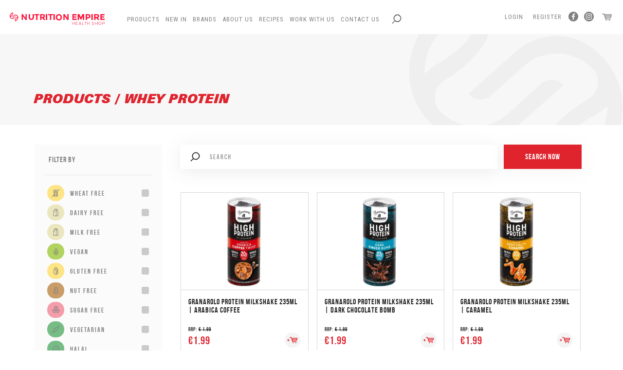

--- FILE ---
content_type: text/html; charset=utf-8
request_url: https://nutritionempire.net/en/products/whey-protein
body_size: 40345
content:


<html lang="en">

<head>
    <!-- meta -->
    <meta charset="utf-8" /><meta http-equiv="X-UA-Compatible" content="IE=edge,chrome=1" /><meta http-equiv="Content-Type" content="text/html; charset=iso-8859-1" /><meta name="viewport" content="width=device-width, initial-scale=1, maximum-scale=1, user-scalable=0" /><title>
	Products
</title><meta property = 'og:image' content = 'http://nutritionempire.net/loadimage/BA2F7E01-C681-479E-9F5D-405BFC48F1C6' />

    <!-- style -->
    <link href="https://fonts.googleapis.com/css?family=Roboto+Condensed" rel="stylesheet" /><link href="//maxcdn.bootstrapcdn.com/bootstrap/3.3.6/css/bootstrap.min.css" rel="stylesheet" integrity="sha256-7s5uDGW3AHqw6xtJmNNtr+OBRJUlgkNJEo78P4b0yRw= sha512-nNo+yCHEyn0smMxSswnf/OnX6/KwJuZTlNZBjauKhTK0c+zT+q5JOCx0UFhXQ6rJR9jg6Es8gPuD2uZcYDLqSw==" crossorigin="anonymous" /><link href="//cdnjs.cloudflare.com/ajax/libs/slick-carousel/1.6.0/slick.min.css" rel="stylesheet" /><link href="//cdnjs.cloudflare.com/ajax/libs/toastr.js/2.1.3/toastr.min.css" rel="stylesheet" /><link href="../../assets/fonts/fontello/css/fontello.css" rel="stylesheet" /><link href="../../assets/css/site.css?v=10" rel="stylesheet" /><link rel="apple-touch-icon" sizes="57x57" href="../../assets/fav/apple-icon-57x57.png" /><link rel="apple-touch-icon" sizes="60x60" href="../../assets/fav/apple-icon-60x60.png" /><link rel="apple-touch-icon" sizes="72x72" href="../../assets/fav/apple-icon-72x72.png" /><link rel="apple-touch-icon" sizes="76x76" href="../../assets/fav/apple-icon-76x76.png" /><link rel="apple-touch-icon" sizes="114x114" href="../../assets/fav/apple-icon-114x114.png" /><link rel="apple-touch-icon" sizes="120x120" href="../../assets/fav/apple-icon-120x120.png" /><link rel="apple-touch-icon" sizes="144x144" href="../../assets/fav/apple-icon-144x144.png" /><link rel="apple-touch-icon" sizes="152x152" href="../../assets/fav/apple-icon-152x152.png" /><link rel="apple-touch-icon" sizes="180x180" href="../../assets/fav/apple-icon-180x180.png" /><link rel="icon" type="image/png" sizes="192x192" href="../../assets/fav/android-icon-192x192.png" /><link rel="icon" type="image/png" sizes="32x32" href="../../assets/fav/favicon-32x32.png" /><link rel="icon" type="image/png" sizes="96x96" href="../../assets/fav/favicon-96x96.png" /><link rel="icon" type="image/png" sizes="16x16" href="../../assets/fav/favicon-16x16.png" /><link rel="manifest" href="../../assets/fav/manifest.json" /><meta name="msapplication-TileColor" content="#ffffff" /><meta name="msapplication-TileImage" content="~/assets/fav/ms-icon-144x144.png" /><meta name="theme-color" content="#ffffff" />

    <!-- Google Tag Manager -->
    <script>(function (w, d, s, l, i) {
            w[l] = w[l] || []; w[l].push({
                'gtm.start':
                    new Date().getTime(), event: 'gtm.js'
            }); var f = d.getElementsByTagName(s)[0],
                j = d.createElement(s), dl = l != 'dataLayer' ? '&l=' + l : ''; j.async = true; j.src =
                    'https://www.googletagmanager.com/gtm.js?id=' + i + dl; f.parentNode.insertBefore(j, f);
        })(window, document, 'script', 'dataLayer','GTM-57TWFHP');</script>
    <!-- End Google Tag Manager -->

    
</head>

<body>
    <!-- Google Tag Manager (noscript) -->
    <noscript>
        <iframe src="https://www.googletagmanager.com/ns.html?id=GTM-57TWFHP"
            height="0" width="0" style="display: none; visibility: hidden"></iframe>
    </noscript>
    <!-- End Google Tag Manager (noscript) -->
    
    <div id="fb-root"></div>

    <script>(function (d, s, id) {
            var js, fjs = d.getElementsByTagName(s)[0];
            if (d.getElementById(id)) return;
            js = d.createElement(s); js.id = id;
            js.src = 'https://connect.facebook.net/en_US/sdk/xfbml.customerchat.js#xfbml=1&version=v2.12&autoLogAppEvents=1';
            fjs.parentNode.insertBefore(js, fjs);
        }(document, 'script', 'facebook-jssdk'));</script>

    <div class="fb-customerchat"
        page_id="174441819237463">
    </div>
    

    <form name="aspnetForm" method="post" action="./whey-protein" onsubmit="javascript:return WebForm_OnSubmit();" id="aspnetForm">
<div>
<input type="hidden" name="__EVENTTARGET" id="__EVENTTARGET" value="" />
<input type="hidden" name="__EVENTARGUMENT" id="__EVENTARGUMENT" value="" />
<input type="hidden" name="__VIEWSTATE" id="__VIEWSTATE" value="/[base64]/////D2QFLmN0bDAwJHBsYWNlaG9sZGVyQm9keSRsdlByb2R1Y3RzJGN0cmwxMSRsdlRhZ3MPFCsADmRkZGRkZGQUKwACZGQCAmRkZGYC/////w9kBS1jdGwwMCRwbGFjZWhvbGRlckJvZHkkbHZQcm9kdWN0cyRjdHJsNSRsdlRhZ3MPFCsADmRkZGRkZGQ8KwAEAAIEZGRkZgL/////D2QFLWN0bDAwJHBsYWNlaG9sZGVyQm9keSRsdlByb2R1Y3RzJGN0cmwyJGx2VGFncw8UKwAOZGRkZGRkZBQrAAJkZAICZGRkZgL/////D2QFSGN0bDAwJFByb2R1Y3RzQnlDYXRlZ29yeUhvdFByb2R1Y3QkbHZQcm9kdWN0c0J5Q2F0ZWdvcnkkY3RybDIkbHZGcmVlRnJvbQ8UKwAOZGRkZGRkZBQrAANkZGQCA2RkZGYC/////w9kBUhjdGwwMCRQcm9kdWN0c0J5Q2F0ZWdvcnlIb3RQcm9kdWN0JGx2UHJvZHVjdHNCeUNhdGVnb3J5JGN0cmw0JGx2RnJlZUZyb20PFCsADmRkZGRkZGQUKwABZAIBZGRkZgL/////D2QFN2N0bDAwJFByb2R1Y3RzQnlDYXRlZ29yeUhvdFByb2R1Y3QkbHZQcm9kdWN0c0J5Q2F0ZWdvcnkPFCsADmRkZGRkZGQ8KwAFAAIFZGRkZgL/////D2QFLWN0bDAwJHBsYWNlaG9sZGVyQm9keSRsdlByb2R1Y3RzJGN0cmw3JGx2VGFncw88KwAOAwhmDGYNAv////8PZAUtY3RsMDAkcGxhY2Vob2xkZXJCb2R5JGx2UHJvZHVjdHMkY3RybDYkbHZUYWdzDxQrAA5kZGRkZGRkFCsAAmRkAgJkZGRmAv////8PZAUtY3RsMDAkcGxhY2Vob2xkZXJCb2R5JGx2UHJvZHVjdHMkY3RybDQkbHZUYWdzDxQrAA5kZGRkZGRkFCsAAWQCAWRkZGYC/////w9kBS1jdGwwMCRwbGFjZWhvbGRlckJvZHkkbHZQcm9kdWN0cyRjdHJsMyRsdlRhZ3MPFCsADmRkZGRkZGQUKwABZAIBZGRkZgL/////D2QFLmN0bDAwJHBsYWNlaG9sZGVyQm9keSRsdlByb2R1Y3RzJGN0cmwxMCRsdlRhZ3MPFCsADmRkZGRkZGQUKwACZGQCAmRkZGYC/////w9kBR1jdGwwMCRvZmZlcnNNZW51JGx2T2ZmZXJzTWVudQ88KwAOAwhmDGYNAv////8PZAVIY3RsMDAkUHJvZHVjdHNCeUNhdGVnb3J5SG90UHJvZHVjdCRsdlByb2R1Y3RzQnlDYXRlZ29yeSRjdHJsMSRsdkZyZWVGcm9tDxQrAA5kZGRkZGRkFCsAAmRkAgJkZGRmAv////8PZAUtY3RsMDAkcGxhY2Vob2xkZXJCb2R5JGx2UHJvZHVjdHMkY3RybDEkbHZUYWdzDxQrAA5kZGRkZGRkFCsAAmRkAgJkZGRmAv////8PZAUtY3RsMDAkcGxhY2Vob2xkZXJCb2R5JGx2UHJvZHVjdHMkY3RybDgkbHZUYWdzDxQrAA5kZGRkZGRkFCsAAmRkAgJkZGRmAv////8PZAVIY3RsMDAkUHJvZHVjdHNCeUNhdGVnb3J5SG90UHJvZHVjdCRsdlByb2R1Y3RzQnlDYXRlZ29yeSRjdHJsMCRsdkZyZWVGcm9tDxQrAA5kZGRkZGRkPCsABAACBGRkZGYC/////w9kBSBjdGwwMCRwbGFjZWhvbGRlckJvZHkkbHZQcm9kdWN0cw8UKwAOZGRkZGRkZDwrAAwAAgxkZGRmAv////8PZAUtY3RsMDAkcGxhY2Vob2xkZXJCb2R5JGx2UHJvZHVjdHMkY3RybDAkbHZUYWdzDxQrAA5kZGRkZGRkFCsAAmRkAgJkZGRmAv////8PZAUtY3RsMDAkcGxhY2Vob2xkZXJCb2R5JGx2UHJvZHVjdHMkY3RybDkkbHZUYWdzDxQrAA5kZGRkZGRkFCsAAmRkAgJkZGRmAv////8PZB8XDPb3tU3XP+EAMcuFC4OveOiDR1jm5ElI5gXhVEjS" />
</div>

<script type="text/javascript">
//<![CDATA[
var theForm = document.forms['aspnetForm'];
if (!theForm) {
    theForm = document.aspnetForm;
}
function __doPostBack(eventTarget, eventArgument) {
    if (!theForm.onsubmit || (theForm.onsubmit() != false)) {
        theForm.__EVENTTARGET.value = eventTarget;
        theForm.__EVENTARGUMENT.value = eventArgument;
        theForm.submit();
    }
}
//]]>
</script>


<script src="/WebResource.axd?d=_tdTaps4e4x2p7O9Yv5ARqX4Ju6tiYlWozpvNxD9EtGv1ib3A_qvgsJkP2I2jcrX4_coQOjhmNR4_t554bic2fP7tYK9nTUlp78bnxMJB6g1&amp;t=636850502713153573" type="text/javascript"></script>


<script src="/WebResource.axd?d=xuk2YdRbhdNNM8vPQM3F9ObjrddH0ZDZnp0QCyBu029OlzWEkrj3IC-U4M_OG87Zn2Y8FG1VcBZ5P0DMS6qL_Ogz287dCO5y-XCQjhy_poE1&amp;t=636850502713153573" type="text/javascript"></script>
<script type="text/javascript">
//<![CDATA[
function WebForm_OnSubmit() {
if (typeof(ValidatorOnSubmit) == "function" && ValidatorOnSubmit() == false) return false;
return true;
}
//]]>
</script>

<div>

	<input type="hidden" name="__VIEWSTATEGENERATOR" id="__VIEWSTATEGENERATOR" value="AA98EE0D" />
	<input type="hidden" name="__EVENTVALIDATION" id="__EVENTVALIDATION" value="/wEdAClwmtl9yU6Km0a2t3KPdTuJTkHYhUIktncnmrMc/CTr7+/[base64]/[base64]/jWkSl+Ox8/LOnNi9gawlHWEJzHr3mm1/j9msVW5OhN2s/b15dW79cQUmaGwCh7g0mvXMGd/2wCclOW2x0ydqb5TYkZEESWeeqG6rkX8qjeJs/CX4lHk4big/X/P5ms124l+8Sbiep9Arm6gc50P9mLOmlyddCkePkrctYoXvhtKjd7LtCzallISr2Bml6DWBAylpkc2cFXMex6puQSkcwANwVl35ReY8QWkomcx0DB/9nZHcDNaA572qw3URiVohAhyh8SqSaStwgGUvK4w7/s1PejMpk/NGfAqoA9/+Z8XVurT/MgiHMqOIccIflJBJrk+nbn3fKW97/7t0vKVmDtQYb7KLGs2qWD1/2i7OlKCH0kBh9oGA4EXWn1RcjtHAj66REed34CUNnk2BJjgPOTP+EGhCs83rmnJS3WRpH3T9vAZ1e2AxG5N0" />
</div>
        <section class="header-space"></section>

        <section class="header">
            <nav class="navbar navbar-default">
                <a href="/en/home" style="float: left;">
                    <img class="logo" src="/assets/img/logo-full.svg" /></a>

                <div class="navbar-header">
                    
                    <button type="button" onclick="hideProdMenu()" class="navbar-toggle collapsed" data-toggle="collapse" data-target="#main-nav" aria-expanded="false">
                        <span class="sr-only">Toggle Navigation Menu</span>
                        <span class="icon-menu"></span>
                    </button>
                </div>

                
                <div class="collapse navbar-collapse" id="main-nav">
                    <ul class="nav navbar-nav navbar-left navbar-menu products-nav" role="menu">
                        <li><a id="productTab" href="#" onclick="toggleMenu()">Products</a></li>
                        
    

                    </ul>
                    <ul class='nav navbar-nav navbar-left navbar-menu' role='menu'><li class=''><a href="https://nutritionempire.net/en/brands">Brands</a></li><li class=''><a href="https://nutritionempire.net/en/about-us">About Us</a></li><li class=''><a href="https://nutritionempire.net/en/recipes">Recipes</a></li><li class=''><a href="https://nutritionempire.net/en/work-with-us">Work With Us</a></li><li class=''><a href="https://nutritionempire.net/en/contact-us">Contact Us</a></li></ul>
                    <ul class="nav navbar-nav navbar-left navbar-menu" id="searchDropdown" role="menu">

                        <li class="hidden-xs hidden-sm search-nav-main dropdown">
                            <a href="/en/search-results?query={'IsPoyc':false,'Name':'','Tags':[],'CategoryName':''}"><i class="icon-search"></i></a>

                            

                        </li>
                    </ul>
                </div>

                
                <div class="account-nav" id="account-nav">
                    
                    <div class="left hidden-lg hidden-md hidden-xl  dropdown">
                        <a href="/en/search-results?query={'IsPoyc':false,'Name':'','Tags':[],'CategoryName':''}"><i class="icon-search"></i></a>

                        
                    </div>
                    
                    <div class="right">
                        

    <a href='/en/login'>Login</a>
    <a href='/en/register-account'>Register</a>
    <div class="social">
        <a href="https://www.facebook.com/NutritionEmpire" target="_blank" class="icon-facebook"></a>
        <a href="https://www.facebook.com/NutritionEmpire" target="_blank" class="icon-instagram"></a>
    </div>






                        

<a href='/en/cart/view' class="icon-basket"></a>
<small></small>
                    </div>
                </div>
            </nav>
        </section>

        
        <section class="products-menu" id="productsMenu" style="display: none;">
            <div class="container-fluid">
                <div class="row">
                    
                    <div class=" col-md-8 col-sm-12">
                        <div class="section-categories">

                            <span class="hidden-sm hidden-xs">Sports Nutrition Products</span>
                            <a class="hidden-md hidden-lg" href="#" onclick="backProdMenu()"><span id="phCatName">Sports Nutrition Products</span></a>

                            <hr />
                            <div class="wrapper">
                                <div class="product-level-menu-wrapper" id="lvl1">
                                    <ul><li><a href="https://nutritionempire.net/en/products/amazing-discounts">AMAZING DISCOUNTS</a></li><li class='sub'><span class='a sub-category' href='http://nutritionempire.net/en/products/bpa-free'>BOTTLES / CUPS / INFUSERS / LUNCH BOXES<i class='icon-right-dir'></i></span><ul><li><a href="https://nutritionempire.net/en/products/bottles">BOTTLES</a></li><li><a href="https://nutritionempire.net/en/products/espresso-cups">ESPRESSO CUPS</a></li><li><a href="https://nutritionempire.net/en/products/infusers">INFUSERS</a></li><li><a href="https://nutritionempire.net/en/products/lunch-boxes">LUNCH BOXES</a></li><li><a href="https://nutritionempire.net/en/products/travel-mugs">TRAVEL MUGS</a></li></ul></li><li><a href="https://nutritionempire.net/en/products/bundles">BUNDLES</a></li><li><a href="https://nutritionempire.net/en/products/buy-in-bulk">BUY IN BULK</a></li><li><a href="https://nutritionempire.net/en/products/cbd-drops-and-spray">CBD DROPS & SPRAY</a></li><li class='sub'><span class='a sub-category' href='http://nutritionempire.net/en/products/chilled-frozen'>CHILLED & FROZEN<i class='icon-right-dir'></i></span><ul><li><a href="https://nutritionempire.net/en/products/butter">BUTTER</a></li><li><a href="https://nutritionempire.net/en/products/cheese">CHEESE </a></li><li><a href="https://nutritionempire.net/en/products/dips-chilled-and-frozen">DIPS </a></li><li><a href="https://nutritionempire.net/en/products/drinks-(chilled-and-frozen-category)">DRINKS </a></li><li><a href="https://nutritionempire.net/en/products/egg-whites">EGG WHITES</a></li><li><a href="https://nutritionempire.net/en/products/frozen-fruit">FROZEN FRUIT</a></li><li><a href="https://nutritionempire.net/en/products/chilled-frozen-gluten-lactose-free">GLUTEN & LACTOSE FREE</a></li><li><a href="https://nutritionempire.net/en/products/ice-cream">ICE CREAM</a></li><li><a href="https://nutritionempire.net/en/products/chilled-frozen-organic">ORGANIC PRODUCTS </a></li><li><a href="https://nutritionempire.net/en/products/others-chilled-and-frozen">OTHERS </a></li><li><a href="https://nutritionempire.net/en/products/vegan">VEGAN</a></li><li><a href="https://nutritionempire.net/en/products/yogurts-and-kefir">YOGURTS & KEFIR</a></li></ul></li><li><a href="https://nutritionempire.net/en/products/christmas">CHRISTMAS</a></li><li class='sub'><span class='a sub-category' href='http://nutritionempire.net/en/products/coffee'>COFFEE & COFFEE SUBSTITUTE <i class='icon-right-dir'></i></span><ul><li><a href="https://nutritionempire.net/en/products/barley-cup">BARLEY CUP</a></li><li><a href="https://nutritionempire.net/en/products/bouillon">BOUILLON</a></li><li><a href="https://nutritionempire.net/en/products/cappuccino">CAPPUCCINO</a></li><li><a href="https://nutritionempire.net/en/products/carob">CAROB</a></li><li><a href="https://nutritionempire.net/en/products/chicory">CHICORY</a></li><li><a href="https://nutritionempire.net/en/products/coffee-and-organic-coffee">COFFEE & ORGANIC COFFEE</a></li><li><a href="https://nutritionempire.net/en/products/dandelion-coffee">DANDELION COFFEE</a></li><li><a href="https://nutritionempire.net/en/products/decafinated-coffee">DECAFINATED COFFEE</a></li><li><a href="https://nutritionempire.net/en/products/espresso">ESPRESSO</a></li><li><a href="https://nutritionempire.net/en/products/flavoured-coffee">FLAVOURED COFFEE</a></li><li><a href="https://nutritionempire.net/en/products/hot-chocolate-subs">HOT CHOCOLATE </a></li><li><a href="https://nutritionempire.net/en/products/latte">LATTE</a></li><li><a href="https://nutritionempire.net/en/products/rosted-spelt">ROSTED SPELT</a></li></ul></li><li><a href="https://nutritionempire.net/en/products/dark-chocolate">DARK CHOCOLATE</a></li><li class='sub'><span class='a sub-category' href='http://nutritionempire.net/en/products/food-drink'>FOOD & DRINK<i class='icon-right-dir'></i></span><ul><li><a href="https://nutritionempire.net/en/products/baby-toddler-meals">BABY & TODDLER MEALS</a></li><li class='sub'><span class='a sub-category' href='http://nutritionempire.net/en/products/baking'>BAKING<i class='icon-right-dir'></i></span><ul><li><a href="https://nutritionempire.net/en/products/baking-mixes">BAKING MIXES</a></li><li><a href="https://nutritionempire.net/en/products/chocolate-baking">CHOCOLATE </a></li><li><a href="https://nutritionempire.net/en/products/flour">FLOUR </a></li><li><a href="https://nutritionempire.net/en/products/sugar-sweetners-alternatives">SUGAR, SWEETNERS & ALTERNATIVES</a></li></ul></li><li><a href="https://nutritionempire.net/en/products/biscuits-cookies-wafers">BISCUITS, COOKIES & WAFERS</a></li><li><a href="https://nutritionempire.net/en/products/breads">BREAD </a></li><li class='sub'><span class='a sub-category' href='http://nutritionempire.net/en/products/breakfast-cereals'>BREAKFAST CEREALS <i class='icon-right-dir'></i></span><ul><li><a href="https://nutritionempire.net/en/products/baby-cereal">BABY CEREAL</a></li><li><a href="https://nutritionempire.net/en/products/breakfast-sprinkles">BREAKFAST SPRINKLES</a></li><li><a href="https://nutritionempire.net/en/products/cereals-and-cereal-bars">CEREALS AND CEREAL BARS</a></li><li><a href="https://nutritionempire.net/en/products/croissant">CROISSANT</a></li><li><a href="https://nutritionempire.net/en/products/granola">GRANOLA</a></li><li><a href="https://nutritionempire.net/en/products/muesli">MUESLI</a></li><li><a href="https://nutritionempire.net/en/products/oats-porridge">OATS & PORRIDGE</a></li></ul></li><li><a href="https://nutritionempire.net/en/products/buy-in-bulk">BUY IN BULK</a></li><li><a href="https://nutritionempire.net/en/products/cakes">CAKES</a></li><li><a href="https://nutritionempire.net/en/products/chocolate-food-drink">CHOCOLATE </a></li><li class='sub'><span class='a sub-category' href='http://nutritionempire.net/en/products/coconut-products'>COCONUT PRODUCTS<i class='icon-right-dir'></i></span><ul><li><a href="https://nutritionempire.net/en/products/coconut-amino-sauce">COCONUT AMINO SAUCE</a></li><li><a href="https://nutritionempire.net/en/products/coconut-butter">COCONUT BUTTER</a></li><li><a href="https://nutritionempire.net/en/products/coconut-chips">COCONUT CHIPS</a></li><li><a href="https://nutritionempire.net/en/products/coconut-cream">COCONUT CREAM</a></li><li><a href="https://nutritionempire.net/en/products/coconut-flour">COCONUT FLOUR</a></li><li><a href="https://nutritionempire.net/en/products/coconut-jam">COCONUT JAM</a></li><li><a href="https://nutritionempire.net/en/products/coconut-milk">COCONUT MILK</a></li><li><a href="https://nutritionempire.net/en/products/coconut-oil">COCONUT OIL</a></li><li><a href="https://nutritionempire.net/en/products/coconut-sugar">COCONUT SUGAR</a></li><li><a href="https://nutritionempire.net/en/products/coconut-water">COCONUT WATER</a></li><li><a href="https://nutritionempire.net/en/products/dessicated-coconut">DESSICATED COCONUT</a></li></ul></li><li><a href="https://nutritionempire.net/en/products/sauces">CONDIMENTS & SAUCES</a></li><li class='sub'><span class='a sub-category' href='http://nutritionempire.net/en/products/cooking'>COOKING <i class='icon-right-dir'></i></span><ul><li><a href="https://nutritionempire.net/en/products/apple-cider-vinegar-food-drink">APPLE CIDER VINEGAR </a></li><li><a href="https://nutritionempire.net/en/products/cooking-oils">COOKING OILS</a></li><li><a href="https://nutritionempire.net/en/products/cooking-products">COOKING PRODUCTS </a></li><li><a href="https://nutritionempire.net/en/products/gravy-stock">GRAVY & STOCK</a></li><li><a href="https://nutritionempire.net/en/products/herbs-seasoning-spices">HERBS, SEASONING & SPICES</a></li><li><a href="https://nutritionempire.net/en/products/soup">SOUP</a></li><li><a href="https://nutritionempire.net/en/products/soya-products">SOYA PRODUCTS</a></li></ul></li><li><a href="https://nutritionempire.net/en/products/desserts">DESSERTS</a></li><li class='sub'><span class='a sub-category' href='http://nutritionempire.net/en/products/dried-fruit-nuts-seeds'>DRIED FRUIT, LENTILS , LEGUMES , NUTS & SEEDS<i class='icon-right-dir'></i></span><ul><li><a href="https://nutritionempire.net/en/products/dried-fruit">DRIED FRUIT</a></li><li><a href="https://nutritionempire.net/en/products/legumes">LEGUMES</a></li><li><a href="https://nutritionempire.net/en/products/lentils">LENTILS </a></li><li><a href="https://nutritionempire.net/en/products/mixes">MIXES</a></li><li><a href="https://nutritionempire.net/en/products/nuts">NUTS</a></li><li><a href="https://nutritionempire.net/en/products/organic-dried-fruit">ORGANIC DRIED FRUIT</a></li><li><a href="https://nutritionempire.net/en/products/organic-legumes">ORGANIC LEGUMES</a></li><li><a href="https://nutritionempire.net/en/products/organic-lentils">ORGANIC LENTILS</a></li><li><a href="https://nutritionempire.net/en/products/organic-nuts">ORGANIC NUTS</a></li><li><a href="https://nutritionempire.net/en/products/organic-seeds">ORGANIC SEEDS</a></li><li><a href="https://nutritionempire.net/en/products/seeds">SEEDS</a></li><li><a href="https://nutritionempire.net/en/products/tiger-nuts-chufa">TIGER NUTS / CHUFA</a></li></ul></li><li class='sub'><span class='a sub-category' href='http://nutritionempire.net/en/products/drinks-food-drink-category'>DRINKS <i class='icon-right-dir'></i></span><ul><li><a href="https://nutritionempire.net/en/products/collagen-drinks">COLLAGEN DRINKS</a></li><li><a href="https://nutritionempire.net/en/products/energy-drinks">ENERGY DRINKS</a></li><li><a href="https://nutritionempire.net/en/products/flavour-your-drink">FLAVOUR YOUR DRINK</a></li><li><a href="https://nutritionempire.net/en/products/juices">JUICES</a></li><li><a href="https://nutritionempire.net/en/products/kefir">KEFIR</a></li><li><a href="https://nutritionempire.net/en/products/kombucha-food-and-drink-category">KOMBUCHA </a></li><li><a href="https://nutritionempire.net/en/products/other-drinks">OTHER DRINKS</a></li><li><a href="https://nutritionempire.net/en/products/protein-drinks">PROTEIN DRINKS</a></li><li><a href="https://nutritionempire.net/en/products/water">WATER</a></li><li><a href="https://nutritionempire.net/en/products/wine-and-beer">WINE & BEER</a></li></ul></li><li><a href="https://nutritionempire.net/en/products/healthy-cookies---bars">HEALTHY COOKIES & BARS</a></li><li class='sub'><span class='a sub-category' href='http://nutritionempire.net/en/products/honey-jams-spreads-syrups'>HONEY, JAMS, SPREADS & SYRUPS<i class='icon-right-dir'></i></span><ul><li><a href="https://nutritionempire.net/en/products/honey">HONEY</a></li><li><a href="https://nutritionempire.net/en/products/jams-chutneys">JAMS & CHUTNEYS</a></li><li><a href="https://nutritionempire.net/en/products/local-honey">LOCAL HONEY</a></li><li><a href="https://nutritionempire.net/en/products/manuka-honey">MANUKA HONEY</a></li><li><a href="https://nutritionempire.net/en/products/nut-butters">NUT BUTTERS</a></li><li><a href="https://nutritionempire.net/en/products/sauces-honey-jams-spreads-syrups">SAUCES </a></li><li><a href="https://nutritionempire.net/en/products/spreads">SPREADS</a></li><li><a href="https://nutritionempire.net/en/products/syrups">SYRUPS</a></li></ul></li><li><a href="https://nutritionempire.net/en/products/hot-chocolate">HOT CHOCOLATE</a></li><li><a href="https://nutritionempire.net/en/products/kefir">KEFIR</a></li><li><a href="https://nutritionempire.net/en/products/milk">MILK </a></li><li><a href="https://nutritionempire.net/en/products/muffins">MUFFINS</a></li><li class='sub'><span class='a sub-category' href='http://nutritionempire.net/en/products/pasta-rice-noodles-and-couscous'>PASTA, RICE, NOODLES & COUSCOUS<i class='icon-right-dir'></i></span><ul><li><a href="https://nutritionempire.net/en/products/couscous">COUSCOUS</a></li><li><a href="https://nutritionempire.net/en/products/low-calorie-pasta">LOW CALORIE PASTA</a></li><li><a href="https://nutritionempire.net/en/products/low-carb-pasta">LOW CARB PASTA</a></li><li><a href="https://nutritionempire.net/en/products/noodles">NOODLES</a></li><li><a href="https://nutritionempire.net/en/products/pasta-food-drink">PASTA </a></li><li><a href="https://nutritionempire.net/en/products/rice">RICE</a></li><li><a href="https://nutritionempire.net/en/products/veggie-pasta">VEGGIE PASTA</a></li></ul></li><li><a href="https://nutritionempire.net/en/products/pimp-my-salad">PIMP MY SALAD</a></li><li><a href="https://nutritionempire.net/en/products/pizza">PIZZA</a></li><li><a href="https://nutritionempire.net/en/products/powdered-peanut-butter">POWDERED PEANUT BUTTER</a></li><li><a href="https://nutritionempire.net/en/products/preserved-fruit-vegetable-food---drink">PRESERVED FRUIT & VEGETABLE </a></li><li class='sub'><span class='a sub-category' href='http://nutritionempire.net/en/products/pulses-grains'>PULSES , BEANS & GRAINS<i class='icon-right-dir'></i></span><ul><li><a href="https://nutritionempire.net/en/products/beans">BEANS</a></li><li><a href="https://nutritionempire.net/en/products/grains">GRAINS</a></li><li><a href="https://nutritionempire.net/en/products/pulses">PULSES</a></li></ul></li><li><a href="https://nutritionempire.net/en/products/ready-meals">READY MEALS</a></li><li><a href="https://nutritionempire.net/en/products/rice-cakes---crispbreads">RICE CAKES & CRISPBREADS</a></li><li class='sub'><span class='a sub-category' href='http://nutritionempire.net/en/products/snacks'>SNACKS <i class='icon-right-dir'></i></span><ul><li><a href="https://nutritionempire.net/en/products/cake-biscuits">CAKE & BISCUITS</a></li><li><a href="https://nutritionempire.net/en/products/jelly">JELLY</a></li><li><a href="https://nutritionempire.net/en/products/beef-jerky">JERKY </a></li><li><a href="https://nutritionempire.net/en/products/no-added-sugar-snacks">NO ADDED SUGAR SNACKS</a></li><li><a href="https://nutritionempire.net/en/products/raw-snacks">RAW SNACKS</a></li><li class='sub'><span class='a sub-category' href='http://nutritionempire.net/en/products/savoury-snacks'>SAVOURY SNACKS<i class='icon-right-dir'></i></span><ul><li><a href="https://nutritionempire.net/en/products/chips-and-crisps">CHIPS AND CRISPS</a></li><li><a href="https://nutritionempire.net/en/products/crackers-crispbreads">CRACKERS & CRISPBREADS </a></li></ul></li><li><a href="https://nutritionempire.net/en/products/snack-bars">SNACK BARS</a></li><li><a href="https://nutritionempire.net/en/products/sweet-snacks">SWEET SNACKS</a></li><li><a href="https://nutritionempire.net/en/products/chocolate-snacks">WAFERS & CHOCOLATE BARS </a></li></ul></li><li class='sub'><span class='a sub-category' href='http://nutritionempire.net/en/products/herbal-teas'>TEA'S<i class='icon-right-dir'></i></span><ul><li><a href="https://nutritionempire.net/en/products/cold-tea">COLD TEA</a></li><li><a href="https://nutritionempire.net/en/products/fruit-tea">FRUIT TEA</a></li><li><a href="https://nutritionempire.net/en/products/green-tea">GREEN TEA - HERBAL TEA'S</a></li><li><a href="https://nutritionempire.net/en/products/herbal-tea">HERBAL TEA</a></li><li><a href="https://nutritionempire.net/en/products/rooibos-tea">ROOIBOS TEA</a></li><li><a href="https://nutritionempire.net/en/products/slimming-tea">SLIMMING TEA- HERBAL TEA'S</a></li></ul></li><li><a href="https://nutritionempire.net/en/products/vegan-food">VEGAN FOOD</a></li><li><a href="https://nutritionempire.net/en/products/wraps-pitta-pizza-bases">WRAPS, PITTA, PIZZA BASES</a></li><li><a href="https://nutritionempire.net/en/products/zero-sauces-spreads-and-syrups">ZERO SAUCES, SPREADS & SYRUPS</a></li></ul></li><li><a href="https://nutritionempire.net/en/products/gift-vouchers">GIFT VOUCHERS</a></li><li><a href="https://nutritionempire.net/en/products/home-rapid-tests">HOME RAPID TESTS</a></li><li><a href="https://nutritionempire.net/en/products/hot-product">Hot Product</a></li><li class='sub'><span class='a sub-category' href='http://nutritionempire.net/en/products/household'>HOUSEHOLD<i class='icon-right-dir'></i></span><ul><li><a href="https://nutritionempire.net/en/products/air-purifiers">AIR PURIFIERS</a></li><li><a href="https://nutritionempire.net/en/products/cleaning">CLEANING</a></li><li><a href="https://nutritionempire.net/en/products/dishwashing">DISHWASHING</a></li><li><a href="https://nutritionempire.net/en/products/fruit-vegetable-wash">FRUIT & VEGETABLE WASH</a></li><li><a href="https://nutritionempire.net/en/products/fruit-vegetable-wash">FRUIT & VEGETABLE WASH</a></li><li><a href="https://nutritionempire.net/en/products/laundry">LAUNDRY</a></li><li><a href="https://nutritionempire.net/en/products/others">OTHERS</a></li><li><a href="https://nutritionempire.net/en/products/personal-care-household">PERSONAL CARE </a></li></ul></li><li class='sub'><span class='a sub-category' href='http://nutritionempire.net/en/products/keto'>KETO<i class='icon-right-dir'></i></span><ul><li><a href="https://nutritionempire.net/en/products/bars-keto">BARS </a></li><li><a href="https://nutritionempire.net/en/products/bread-keto">BREAD </a></li><li><a href="https://nutritionempire.net/en/products/cereal-keto">CEREAL </a></li><li><a href="https://nutritionempire.net/en/products/collagen-keto">COLLAGEN </a></li><li><a href="https://nutritionempire.net/en/products/cooking-oils-keto">COOKING OILS </a></li><li><a href="https://nutritionempire.net/en/products/drinks-keto">DRINKS </a></li><li><a href="https://nutritionempire.net/en/products/electrolytes-keto">ELECTROLYTES </a></li><li><a href="https://nutritionempire.net/en/products/flavoured-drops">FLAVOURED DROPS</a></li><li><a href="https://nutritionempire.net/en/products/flour-keto">FLOUR </a></li><li><a href="https://nutritionempire.net/en/products/ghee-butter">GHEE BUTTER</a></li><li><a href="https://nutritionempire.net/en/products/jams-syrups-and-spreads-keto">JAMS, SYRUPS & SPREADS </a></li><li><a href="https://nutritionempire.net/en/products/keto-strips">KETO STRIPS</a></li><li><a href="https://nutritionempire.net/en/products/mct-oil-keto">MCT OIL </a></li><li><a href="https://nutritionempire.net/en/products/pasta">PASTA</a></li><li><a href="https://nutritionempire.net/en/products/protein-shakes-keto">PROTEIN SHAKES </a></li><li><a href="https://nutritionempire.net/en/products/psyllium-husk">PSYLLIUM HUSK</a></li><li><a href="https://nutritionempire.net/en/products/snacks-keto">SNACKS </a></li><li><a href="https://nutritionempire.net/en/products/sugar-substitute-keto">SUGAR SUBSTITUTE </a></li><li><a href="https://nutritionempire.net/en/products/weight-loss-keto">WEIGHT LOSS </a></li></ul></li><li class='sub'><span class='a sub-category' href='http://nutritionempire.net/en/products/mother-baby'>MOTHER & BABY<i class='icon-right-dir'></i></span><ul><li><a href="https://nutritionempire.net/en/products/baby-food">BABY FOOD</a></li><li><a href="https://nutritionempire.net/en/products/baby-skin-care">BABY SKIN CARE</a></li><li><a href="https://nutritionempire.net/en/products/children">CHILDREN</a></li><li><a href="https://nutritionempire.net/en/products/mother-baby-gifts">MOTHER & BABY </a></li><li><a href="https://nutritionempire.net/en/products/mum-skin-care-toiletries">MUM SKIN CARE & TOILETRIES</a></li></ul></li><li><a href="https://nutritionempire.net/en/products/new-arrivals">NEW ARRIVALS</a></li><li><a href="https://nutritionempire.net/en/products/nutribullet">NUTRIBULLET</a></li><li class='sub'><span class='a sub-category' href='http://nutritionempire.net/en/products/organic-products'>ORGANIC PRODUCTS<i class='icon-right-dir'></i></span><ul><li><a href="https://nutritionempire.net/en/products/apple-cider-vinegar">APPLE CIDER VINEGAR</a></li><li><a href="https://nutritionempire.net/en/products/aromatherapy">AROMATHERAPY</a></li><li><a href="https://nutritionempire.net/en/products/biscuits-cakes-cookies-and-wafers">BISCUITS, CAKES, COOKIES & WAFERS</a></li><li><a href="https://nutritionempire.net/en/products/bread-wraps---pizza-bases-organic">BREAD, WRAPS & PIZZA BASES </a></li><li><a href="https://nutritionempire.net/en/products/breakfast-cereals">BREAKFAST CEREALS</a></li><li><a href="https://nutritionempire.net/en/products/cakes-organic">CAKES </a></li><li><a href="https://nutritionempire.net/en/products/cheese">CHEESE</a></li><li><a href="https://nutritionempire.net/en/products/chilled-frozen-organic">CHILLED & FROZEN </a></li><li><a href="https://nutritionempire.net/en/products/chocolate">CHOCOLATE</a></li><li><a href="https://nutritionempire.net/en/products/coconut-products-organic">COCONUT PRODUCTS </a></li><li><a href="https://nutritionempire.net/en/products/coffee-teas">COFFEE & TEAS</a></li><li><a href="https://nutritionempire.net/en/products/condiments-sauces-organic">CONDIMENTS & SAUCES </a></li><li><a href="https://nutritionempire.net/en/products/cooking-products-organic">COOKING PRODUCTS </a></li><li><a href="https://nutritionempire.net/en/products/crackers-rice-cakes-and-crispbreads-organic">CRACKERS, RICE CAKES & CRISPBREADS </a></li><li><a href="https://nutritionempire.net/en/products/dried-fruit">DRIED FRUIT</a></li><li><a href="https://nutritionempire.net/en/products/drinks-(organic-category)">DRINKS </a></li><li><a href="https://nutritionempire.net/en/products/home-baking">HOME BAKING</a></li><li class='sub'><span class='a sub-category' href='http://nutritionempire.net/en/products/milk'>MILK<i class='icon-right-dir'></i></span><ul><li><a href="https://nutritionempire.net/en/products/coconut-milk">COCONUT MILK</a></li><li><a href="https://nutritionempire.net/en/products/goats-milk">GOAT'S MILK</a></li><li><a href="https://nutritionempire.net/en/products/lacotse-free-milk">LACOTSE FREE MILK</a></li><li><a href="https://nutritionempire.net/en/products/nut-milk">NUT MILK</a></li><li><a href="https://nutritionempire.net/en/products/other-milk">OTHER MILK</a></li><li><a href="https://nutritionempire.net/en/products/rice-spelt-buckwheat-oat-milk">RICE, SPELT, BUCKWHEAT & OAT MILK</a></li><li><a href="https://nutritionempire.net/en/products/soya-milk">SOYA MILK</a></li></ul></li><li><a href="https://nutritionempire.net/en/products/nuts-seeds-grains-pulses">NUTS, SEEDS, GRAINS, PULSES, BEANS, LENTILS AND LEGUMES</a></li><li><a href="https://nutritionempire.net/en/products/organic-baby-toddler-meals">ORGANIC BABY & TODDLER MEALS</a></li><li><a href="https://nutritionempire.net/en/products/organic-teas">ORGANIC TEA'S</a></li><li><a href="https://nutritionempire.net/en/products/pasta">PASTA </a></li><li><a href="https://nutritionempire.net/en/products/personal-care-organic">PERSONAL CARE </a></li><li><a href="https://nutritionempire.net/en/products/preserved-fruit-vegetable">PRESERVED FRUIT & VEGETABLE</a></li><li><a href="https://nutritionempire.net/en/products/snacks">SNACKS </a></li><li><a href="https://nutritionempire.net/en/products/spreads-syrups-honey-and-jams">SPREADS, SYRUPS HONEY & JAMS </a></li><li><a href="https://nutritionempire.net/en/products/superfood-shakes">SUPERFOOD & SHAKES</a></li><li><a href="https://nutritionempire.net/en/products/vitamins-minerals">VITAMINS & MINERALS</a></li></ul></li><li><a href="https://nutritionempire.net/en/products/ort">ORTHOPEDIC SUPPORT</a></li><li class='sub'><span class='a sub-category' href='http://nutritionempire.net/en/products/personal-care'>PERSONAL CARE<i class='icon-right-dir'></i></span><ul><li class='sub'><span class='a sub-category' href='http://nutritionempire.net/en/products/aromatherapy-oils'>AROMATHERAPY <i class='icon-right-dir'></i></span><ul><li><a href="https://nutritionempire.net/en/products/aroma-balls">AROMA BALLS</a></li><li><a href="https://nutritionempire.net/en/products/base-oils">BASE OILS</a></li><li><a href="https://nutritionempire.net/en/products/diffusers">DIFFUSERS</a></li><li><a href="https://nutritionempire.net/en/products/essential-oils">ESSENTIAL OILS</a></li></ul></li><li><a href="https://nutritionempire.net/en/products/blood-pressure-monitor">BLOOD PRESSURE MONITOR</a></li><li><a href="https://nutritionempire.net/en/products/chest-rub">CHEST RUB</a></li><li><a href="https://nutritionempire.net/en/products/dental-health">DENTAL HEALTH</a></li><li><a href="https://nutritionempire.net/en/products/eye-products">EYE PRODUCTS</a></li><li class='sub'><span class='a sub-category' href='http://nutritionempire.net/en/products/feminine-hygiene'>FEMININE HYGIENE<i class='icon-right-dir'></i></span><ul><li><a href="https://nutritionempire.net/en/products/cup">CUP</a></li><li><a href="https://nutritionempire.net/en/products/intamate-wash">INTAMATE WASH</a></li><li><a href="https://nutritionempire.net/en/products/liners">LINERS</a></li><li><a href="https://nutritionempire.net/en/products/pads">PADS</a></li><li><a href="https://nutritionempire.net/en/products/tampons">TAMPONS</a></li><li><a href="https://nutritionempire.net/en/products/wipes">WIPES</a></li></ul></li><li><a href="https://nutritionempire.net/en/products/foot-care">FOOT CARE</a></li><li><a href="https://nutritionempire.net/en/products/for-him">FOR HIM</a></li><li class='sub'><span class='a sub-category' href='http://nutritionempire.net/en/products/hair-care'>HAIR CARE<i class='icon-right-dir'></i></span><ul><li><a href="https://nutritionempire.net/en/products/hair-oil">HAIR OIL</a></li><li><a href="https://nutritionempire.net/en/products/others-hair">OTHERS </a></li><li><a href="https://nutritionempire.net/en/products/shampoo-conditioner">SHAMPOO & CONDITIONER</a></li></ul></li><li><a href="https://nutritionempire.net/en/products/hair-removal">HAIR REMOVAL</a></li><li><a href="https://nutritionempire.net/en/products/hand-balm">HAND BALM</a></li><li><a href="https://nutritionempire.net/en/products/hand-sanitizer">HAND SANITIZER</a></li><li><a href="https://nutritionempire.net/en/products/lip-balms">LIP BALMS</a></li><li><a href="https://nutritionempire.net/en/products/masks">MASKS</a></li><li><a href="https://nutritionempire.net/en/products/muscle-rub">MUSCLE RUB</a></li><li><a href="https://nutritionempire.net/en/products/nasal-spray">NASAL SPRAY</a></li><li><a href="https://nutritionempire.net/en/products/night-balm">NIGHT BALM</a></li><li><a href="https://nutritionempire.net/en/products/pain-relief">PAIN RELIEF</a></li><li class='sub'><span class='a sub-category' href='http://nutritionempire.net/en/products/skin-care'>SKIN & BODY CARE<i class='icon-right-dir'></i></span><ul><li><a href="https://nutritionempire.net/en/products/body-care">BODY CARE</a></li><li><a href="https://nutritionempire.net/en/products/castor-oil">CASTOR OIL</a></li><li><a href="https://nutritionempire.net/en/products/deodorants">DEODORANTS </a></li><li><a href="https://nutritionempire.net/en/products/facial">FACIAL </a></li><li><a href="https://nutritionempire.net/en/products/mum-baby-kids">MUM, BABY & KIDS</a></li><li><a href="https://nutritionempire.net/en/products/stretch-marks-and-cellulite">STRETCH MARKS AND CELLULITE </a></li><li><a href="https://nutritionempire.net/en/products/sun-cream">SUN CREAM</a></li><li><a href="https://nutritionempire.net/en/products/toilet-paper">TOILET PAPER</a></li><li><a href="https://nutritionempire.net/en/products/wipes">WIPES</a></li></ul></li><li><a href="https://nutritionempire.net/en/products/throat-comfort">THROAT COMFORT</a></li><li class='sub'><span class='a sub-category' href='http://nutritionempire.net/en/products/washing-bathing'>WASHING & BATHING<i class='icon-right-dir'></i></span><ul><li><a href="https://nutritionempire.net/en/products/bath-oil">BATH OIL</a></li><li><a href="https://nutritionempire.net/en/products/bath-salts">BATH SALTS</a></li><li><a href="https://nutritionempire.net/en/products/bath-soaps">BATH SOAP</a></li><li><a href="https://nutritionempire.net/en/products/body-scrubs">BODY SCRUBS</a></li><li><a href="https://nutritionempire.net/en/products/body-wash">BODY WASH</a></li><li><a href="https://nutritionempire.net/en/products/facial-cleansers-toners">FACIAL CLEANSERS & TONERS</a></li><li><a href="https://nutritionempire.net/en/products/handwash">HANDWASH</a></li><li><a href="https://nutritionempire.net/en/products/loofah-and-gel-gloves">LOOFAH & GEL GLOVES</a></li></ul></li></ul></li><li class='sub'><span class='a sub-category' href='http://nutritionempire.net/en/products/pet-health'>PET HEALTH<i class='icon-right-dir'></i></span><ul><li><a href="https://nutritionempire.net/en/products/cat-food">CAT FOOD</a></li><li><a href="https://nutritionempire.net/en/products/collodial-silver-pets">COLLODIAL SILVER </a></li><li><a href="https://nutritionempire.net/en/products/dog-food">DOG FOOD</a></li></ul></li><li class='sub'><span class='a sub-category' href='http://nutritionempire.net/en/products/poyc-scheme-gluten-free-items'>POYC SCHEME | GLUTEN FREE ITEMS<i class='icon-right-dir'></i></span><ul><li><a href="https://nutritionempire.net/en/products/biscuits-cakes-cookies-muffins">BISCUITS, CAKES, COOKIES & MUFFINS</a></li><li><a href="https://nutritionempire.net/en/products/cereals-and-cereal-bars-poyc">CEREALS & CEREAL BARS </a></li><li><a href="https://nutritionempire.net/en/products/crackers">CRACKERS</a></li><li><a href="https://nutritionempire.net/en/products/frozen-products">FROZEN PRODUCTS</a></li><li><a href="https://nutritionempire.net/en/products/gf-bread">GF BREAD </a></li><li><a href="https://nutritionempire.net/en/products/pizza">GF PIZZA</a></li><li><a href="https://nutritionempire.net/en/products/gf-wrap-pitta-pizza">GF WRAPS , PITTA , PIZZA BASES</a></li><li class='sub'><span class='a sub-category' href='http://nutritionempire.net/en/products/mixes-others'>MIXES & OTHERS<i class='icon-right-dir'></i></span><ul><li><a href="https://nutritionempire.net/en/products/flour">FLOUR </a></li><li><a href="https://nutritionempire.net/en/products/herbs-spices-seasoning-vinegar">HERBS,SPICES,SEASONING , VINEGAR</a></li></ul></li><li><a href="https://nutritionempire.net/en/products/panettoncino-panettone-pandoro">PANETTONCINO, PANETTONE & PANDORO</a></li><li><a href="https://nutritionempire.net/en/products/pasta">PASTA </a></li><li><a href="https://nutritionempire.net/en/products/rice-cakes-crackers-and-crispbreads-poyc">RICE CAKES, CRACKERS & CRISPBREADS </a></li><li><a href="https://nutritionempire.net/en/products/soup-poyc">SOUP </a></li></ul></li><li class='sub'><span class='a sub-category' href='http://nutritionempire.net/en/products/reading-glasses'>READING GLASSES<i class='icon-right-dir'></i></span><ul><li><a href="https://nutritionempire.net/en/products/100">+1.00</a></li><li><a href="https://nutritionempire.net/en/products/150">+1.50</a></li><li><a href="https://nutritionempire.net/en/products/200">+2.00</a></li><li><a href="https://nutritionempire.net/en/products/250">+2.50</a></li><li><a href="https://nutritionempire.net/en/products/300">+3.00</a></li><li><a href="https://nutritionempire.net/en/products/350">+3.50</a></li></ul></li><li class='sub'><span class='a sub-category' href='http://nutritionempire.net/en/products/salter-scales'>SALTER SCALES<i class='icon-right-dir'></i></span><ul><li><a href="https://nutritionempire.net/en/products/bathroom-scales">BATHROOM SCALES</a></li><li><a href="https://nutritionempire.net/en/products/kitchen-scales">KITCHEN SCALES</a></li></ul></li><li><a href="https://nutritionempire.net/en/products/sea-vegetables">SEA VEGETABLES </a></li><li class='sub'><span class='a sub-category' href='http://nutritionempire.net/en/products/sexual-health'>SEXUAL HEALTH<i class='icon-right-dir'></i></span><ul><li><a href="https://nutritionempire.net/en/products/condoms">CONDOMS</a></li><li><a href="https://nutritionempire.net/en/products/libido-enhancers">LIBIDO ENHANCERS</a></li><li><a href="https://nutritionempire.net/en/products/lubricants">LUBRICANTS & SPERMICIDES</a></li><li><a href="https://nutritionempire.net/en/products/pre-mature-ejaculation">PRE MATURE EJACULATION</a></li><li><a href="https://nutritionempire.net/en/products/sexual-enhancers">SEXUAL ENHANCERS</a></li></ul></li><li><a href="https://nutritionempire.net/en/products/special-offers">SPECIAL OFFERS</a></li><li class='sub'><span class='a sub-category' href='http://nutritionempire.net/en/products/sports-nutrition'>SPORTS NUTRITION<i class='icon-right-dir'></i></span><ul><li class='sub'><span class='a sub-category' href='http://nutritionempire.net/en/products/amino-acids'>AMINO ACIDS<i class='icon-right-dir'></i></span><ul><li><a href="https://nutritionempire.net/en/products/arginine">ARGININE</a></li><li><a href="https://nutritionempire.net/en/products/bcaas">BCAA'S</a></li><li><a href="https://nutritionempire.net/en/products/beta-alanine">BETA ALANINE</a></li><li><a href="https://nutritionempire.net/en/products/d-aspartic-acid-daa">D-ASPARTIC ACID </a></li><li><a href="https://nutritionempire.net/en/products/eaa">EAAS</a></li><li><a href="https://nutritionempire.net/en/products/gaba">GABA</a></li><li><a href="https://nutritionempire.net/en/products/hmb">HMB</a></li><li><a href="https://nutritionempire.net/en/products/leucine">LEUCINE</a></li><li><a href="https://nutritionempire.net/en/products/liquid-amino">LIQUID AMINO</a></li></ul></li><li><a href="https://nutritionempire.net/en/products/bcaa">BCAA</a></li><li class='sub'><span class='a sub-category' href='http://nutritionempire.net/en/products/carbohydrates'>CARBOHYDRATES<i class='icon-right-dir'></i></span><ul><li><a href="https://nutritionempire.net/en/products/carbohydrates-powders">CARBOHYDRATES POWDERS</a></li><li><a href="https://nutritionempire.net/en/products/cream-of-rice">CREAM OF RICE</a></li><li><a href="https://nutritionempire.net/en/products/oats">OATS</a></li></ul></li><li><a href="https://nutritionempire.net/en/products/casein">CASEIN</a></li><li class='sub'><span class='a sub-category' href='http://nutritionempire.net/en/products/creatine'>CREATINE<i class='icon-right-dir'></i></span><ul><li><a href="https://nutritionempire.net/en/products/creatine-powder">CREATINE POWDER</a></li><li><a href="https://nutritionempire.net/en/products/creatine-tablets">CREATINE TABLETS</a></li></ul></li><li><a href="https://nutritionempire.net/en/products/diet-soup">DIET SOUP</a></li><li><a href="https://nutritionempire.net/en/products/energy-drinks">ENERGY DRINKS</a></li><li class='sub'><span class='a sub-category' href='http://nutritionempire.net/en/products/fat-loss-sports-nutrition'>FAT LOSS - SPORTS NUTRITION<i class='icon-right-dir'></i></span><ul><li><a href="https://nutritionempire.net/en/products/anti-cellulite-gel">ANTI-CELLULITE GEL </a></li><li><a href="https://nutritionempire.net/en/products/carb-fat-blocker">CARB - FAT BLOCKER</a></li><li><a href="https://nutritionempire.net/en/products/cla">CLA</a></li><li><a href="https://nutritionempire.net/en/products/fat-burners">FAT BURNERS</a></li><li><a href="https://nutritionempire.net/en/products/fat-burners-stimulant-free">FAT BURNERS STIMULANT FREE</a></li><li><a href="https://nutritionempire.net/en/products/l-carnitine">L-CARNITINE </a></li><li><a href="https://nutritionempire.net/en/products/mct-oil">MCT OIL</a></li><li><a href="https://nutritionempire.net/en/products/slender-shot">SLENDER SHOT</a></li><li><a href="https://nutritionempire.net/en/products/slimming-tea">SLIMMING TEA</a></li><li><a href="https://nutritionempire.net/en/products/water-loss">WATER LOSS</a></li></ul></li><li class='sub'><span class='a sub-category' href='http://nutritionempire.net/en/products/glutamine'>GLUTAMINE<i class='icon-right-dir'></i></span><ul><li><a href="https://nutritionempire.net/en/products/glutamine-powder">GLUTAMINE POWDER</a></li><li><a href="https://nutritionempire.net/en/products/glutamine-tablets">GLUTAMINE TABLETS</a></li></ul></li><li><a href="https://nutritionempire.net/en/products/intra-workouts">INTRA WORKOUTS</a></li><li><a href="https://nutritionempire.net/en/products/post-workouts">POST WORKOUTS</a></li><li><a href="https://nutritionempire.net/en/products/pre-workouts">PRE WORKOUTS</a></li><li><a href="https://nutritionempire.net/en/products/protein-and-vitamin-water">PROTEIN & VITAMIN WATER</a></li><li><a href="https://nutritionempire.net/en/products/protein-baguette">PROTEIN BAGUETTE</a></li><li><a href="https://nutritionempire.net/en/products/protein-bars-cookies-muffins-truffles-and-wafers">PROTEIN BARS, COOKIES, MUFFINS, TRUFFLES & WAFERS</a></li><li><a href="https://nutritionempire.net/en/products/protein-bread">PROTEIN BREAD</a></li><li><a href="https://nutritionempire.net/en/products/protein-ice-cream">PROTEIN ICE CREAM</a></li><li><a href="https://nutritionempire.net/en/products/protein-muesli-pancake-mix-waffle-mix-and-pizza-mix">PROTEIN MUESLI, PANCAKE MIX, WAFFLE MIX AND PIZZA MIX</a></li><li><a href="https://nutritionempire.net/en/products/protein-omelette">PROTEIN OMELETTE</a></li><li><a href="https://nutritionempire.net/en/products/protein-pasta-and-noodles">PROTEIN PASTA AND NOODLES</a></li><li><a href="https://nutritionempire.net/en/products/protein-pizza-base">PROTEIN PIZZA BASE</a></li><li class='sub'><span class='a sub-category' href='http://nutritionempire.net/en/products/protein-shakes'>PROTEIN SHAKES<i class='icon-right-dir'></i></span><ul><li><a href="https://nutritionempire.net/en/products/all-in-one-protein">ALL-IN-ONE PROTEIN</a></li><li><a href="https://nutritionempire.net/en/products/beef-protein">BEEF PROTEIN</a></li><li><a href="https://nutritionempire.net/en/products/casein-protein">CASEIN PROTEIN</a></li><li><a href="https://nutritionempire.net/en/products/diet-protein">DIET PROTEIN</a></li><li><a href="https://nutritionempire.net/en/products/egg-protein">EGG PROTEIN</a></li><li><a href="https://nutritionempire.net/en/products/mass-gainer">MASS GAINER</a></li><li><a href="https://nutritionempire.net/en/products/meal-replacement">MEAL REPLACEMENT</a></li><li><a href="https://nutritionempire.net/en/products/ready-to-drink">READY TO DRINK</a></li><li><a href="https://nutritionempire.net/en/products/vegan-protein">VEGAN / VEGETARIAN PROTEIN</a></li><li><a href="https://nutritionempire.net/en/products/whey-isolate">WHEY ISOLATE</a></li><li><a href="https://nutritionempire.net/en/products/whey-protein">WHEY PROTEIN</a></li></ul></li><li><a href="https://nutritionempire.net/en/products/protein-snack">PROTEIN SNACK</a></li><li><a href="https://nutritionempire.net/en/products/protein-soup">PROTEIN SOUP</a></li><li><a href="https://nutritionempire.net/en/products/protein-spreads">PROTEIN SPREADS</a></li><li><a href="https://nutritionempire.net/en/products/protein-wraps">PROTEIN WRAPS</a></li><li><a href="https://nutritionempire.net/en/products/recovery">RECOVERY</a></li><li><a href="https://nutritionempire.net/en/products/rtds">RTD'S</a></li><li class='sub'><span class='a sub-category' href='http://nutritionempire.net/en/products/sports-accessories'>SPORTS ACCESSORIES<i class='icon-right-dir'></i></span><ul><li><a href="https://nutritionempire.net/en/products/equipment">EQUIPMENT</a></li><li><a href="https://nutritionempire.net/en/products/gym-chalk">GYM CHALK</a></li><li><a href="https://nutritionempire.net/en/products/gym-gloves-lifting-straps-and-belts">GYM GLOVES, LIFTING STRAPS AND BELTS</a></li><li><a href="https://nutritionempire.net/en/products/meal-prep-bags">MEAL PREP BAGS</a></li><li><a href="https://nutritionempire.net/en/products/shakers">SHAKERS</a></li><li><a href="https://nutritionempire.net/en/products/water-bottles">WATER BOTTLES</a></li></ul></li><li><a href="https://nutritionempire.net/en/products/sports-gels">SPORTS GELS</a></li><li class='sub'><span class='a sub-category' href='http://nutritionempire.net/en/products/testosterone-boosters'>TESTOSTERONE BOOSTERS<i class='icon-right-dir'></i></span><ul><li><a href="https://nutritionempire.net/en/products/testosterone-capsules">TESTOSTERONE CAPSULES</a></li><li><a href="https://nutritionempire.net/en/products/testosterone-powder">TESTOSTERONE POWDER</a></li></ul></li><li><a href="https://nutritionempire.net/en/products/vegan-sports-nutrition">VEGAN SPORTS NUTRITION</a></li><li><a href="https://nutritionempire.net/en/products/vitamin-support">VITAMIN SUPPORT</a></li><li><a href="https://nutritionempire.net/en/products/weight-gain">WEIGHT GAIN</a></li></ul></li><li><a href="https://nutritionempire.net/en/products/sugar-substitute">SUGAR SUBSTITUTE </a></li><li><a href="https://nutritionempire.net/en/products/top-selling">Top Selling</a></li><li class='sub'><span class='a sub-category' href='http://nutritionempire.net/en/products/vitamins-supplements'>VITAMINS & SUPPLEMENTS<i class='icon-right-dir'></i></span><ul><li><a href="https://nutritionempire.net/en/products/bones-health">BONE HEALTH</a></li><li><a href="https://nutritionempire.net/en/products/fat-loss">FAT LOSS</a></li><li class='sub'><span class='a sub-category' href='http://nutritionempire.net/en/products/fish-oils-omega'>FISH OILS & OMEGA<i class='icon-right-dir'></i></span><ul><li><a href="https://nutritionempire.net/en/products/ala-alpha-lipoic-acid">ALA </a></li><li><a href="https://nutritionempire.net/en/products/cod-liver-oil">COD LIVER OIL</a></li><li><a href="https://nutritionempire.net/en/products/dha">DHA</a></li><li><a href="https://nutritionempire.net/en/products/evening-primrose-oil">EVENING PRIMROSE OIL - FISH OIL & OMEGA</a></li><li><a href="https://nutritionempire.net/en/products/flaxseed-oil">FLAXSEED OIL</a></li><li><a href="https://nutritionempire.net/en/products/kids-omega">KIDS OMEGA</a></li><li><a href="https://nutritionempire.net/en/products/krill-oil">KRILL OIL</a></li><li><a href="https://nutritionempire.net/en/products/marine-fish-oil">MARINE FISH OIL</a></li><li><a href="https://nutritionempire.net/en/products/omega-3-6-9">OMEGA 3, 6, 9</a></li><li><a href="https://nutritionempire.net/en/products/salmon-oil">SALMON OIL</a></li><li><a href="https://nutritionempire.net/en/products/sea-buckthorn-omega-7">SEA BUCKTHORN </a></li><li><a href="https://nutritionempire.net/en/products/star-flower">STAR FLOWER</a></li></ul></li><li class='sub'><span class='a sub-category' href='http://nutritionempire.net/en/products/herbal-liquids'>HERBAL LIQUIDS<i class='icon-right-dir'></i></span><ul><li><a href="https://nutritionempire.net/en/products/agnus-castus">AGNUS CASTUS</a></li><li><a href="https://nutritionempire.net/en/products/bilberry">BILBERRY</a></li><li><a href="https://nutritionempire.net/en/products/bronchial-formula">BRONCHIAL FORMULA</a></li><li><a href="https://nutritionempire.net/en/products/butchers-broom">BUTCHER'S BROOM</a></li><li><a href="https://nutritionempire.net/en/products/cats-claw">CAT'S CLAW</a></li><li><a href="https://nutritionempire.net/en/products/chamomile">CHAMOMILE</a></li><li><a href="https://nutritionempire.net/en/products/colloidal-silver">COLLOIDAL SILVER</a></li><li><a href="https://nutritionempire.net/en/products/colon-formula">COLON FORMULA</a></li><li><a href="https://nutritionempire.net/en/products/damiana-liquid">DAMIANA - LIQUID</a></li><li><a href="https://nutritionempire.net/en/products/dandelion-(liquid)">DANDELION </a></li><li><a href="https://nutritionempire.net/en/products/dong-quai">DONG QUAI</a></li><li><a href="https://nutritionempire.net/en/products/echinacea">ECHINACEA -LIQUID</a></li><li><a href="https://nutritionempire.net/en/products/elderberry">ELDERBERRY</a></li><li><a href="https://nutritionempire.net/en/products/eyebright">EYEBRIGHT</a></li><li><a href="https://nutritionempire.net/en/products/ginger-liquid">GINGER </a></li><li><a href="https://nutritionempire.net/en/products/ginkgo-biloba-(liquids)">GINKGO BILOBA </a></li><li><a href="https://nutritionempire.net/en/products/ginseng-liquid">GINSENG - LIQUID</a></li><li><a href="https://nutritionempire.net/en/products/gotu-kola">GOTU KOLA</a></li><li><a href="https://nutritionempire.net/en/products/green-tea">GREEN TEA</a></li><li><a href="https://nutritionempire.net/en/products/hawthorn-berry">HAWTHORN BERRY</a></li><li><a href="https://nutritionempire.net/en/products/horse-tail">HORSE TAIL</a></li><li><a href="https://nutritionempire.net/en/products/licorice">LICORICE</a></li><li><a href="https://nutritionempire.net/en/products/liquorice-root">LIQUORICE ROOT </a></li><li><a href="https://nutritionempire.net/en/products/maca-liquid">MACA - LIQUID</a></li><li><a href="https://nutritionempire.net/en/products/milk-thistle-liquid">MILK THISTLE - LIQUID</a></li><li><a href="https://nutritionempire.net/en/products/nettle-leaf-(liquid)">NETTLE LEAF </a></li><li><a href="https://nutritionempire.net/en/products/oatseed">OATSEED</a></li><li><a href="https://nutritionempire.net/en/products/passion-flower">PASSION FLOWER</a></li><li><a href="https://nutritionempire.net/en/products/pau-darco">PAU D'ARCO</a></li><li><a href="https://nutritionempire.net/en/products/rescue-remedies">RESCUE REMEDIES</a></li><li><a href="https://nutritionempire.net/en/products/saw-palmetto-liquid">SAW PALMETTO </a></li><li><a href="https://nutritionempire.net/en/products/uva-ursi">UVA URSI</a></li><li><a href="https://nutritionempire.net/en/products/valerian-root">VALERIAN ROOT</a></li></ul></li><li class='sub'><span class='a sub-category' href='http://nutritionempire.net/en/products/herbal-remedies'>HERBAL REMEDIES<i class='icon-right-dir'></i></span><ul><li><a href="https://nutritionempire.net/en/products/alfa-alfa">ALFA ALFA</a></li><li><a href="https://nutritionempire.net/en/products/angus-castus">ANGUS CASTUS</a></li><li><a href="https://nutritionempire.net/en/products/artichoke">ARTICHOKE</a></li><li><a href="https://nutritionempire.net/en/products/ashwagandha">ASHWAGANDHA</a></li><li><a href="https://nutritionempire.net/en/products/astragalus">ASTRAGALUS</a></li><li><a href="https://nutritionempire.net/en/products/beetroot-extract">BEETROOT EXTRACT</a></li><li><a href="https://nutritionempire.net/en/products/bilberry">BILBERRY</a></li><li><a href="https://nutritionempire.net/en/products/black-cohosh">BLACK COHOSH</a></li><li><a href="https://nutritionempire.net/en/products/black-cumin-seed">BLACK CUMIN SEED </a></li><li><a href="https://nutritionempire.net/en/products/black-seed-oil">BLACK SEED OIL</a></li><li><a href="https://nutritionempire.net/en/products/boswellia">BOSWELLIA</a></li><li><a href="https://nutritionempire.net/en/products/brewers-yeast">BREWERS YEAST</a></li><li><a href="https://nutritionempire.net/en/products/bromelain">BROMELAIN</a></li><li><a href="https://nutritionempire.net/en/products/burdock">BURDOCK</a></li><li><a href="https://nutritionempire.net/en/products/cats-claw">CAT'S CLAW</a></li><li><a href="https://nutritionempire.net/en/products/chamomile">CHAMOMILE</a></li><li><a href="https://nutritionempire.net/en/products/chlorella">CHLORELLA</a></li><li><a href="https://nutritionempire.net/en/products/cinnamon">CINNAMON</a></li><li><a href="https://nutritionempire.net/en/products/cranberry">CRANBERRY</a></li><li><a href="https://nutritionempire.net/en/products/curcumin">CURCUMIN</a></li><li><a href="https://nutritionempire.net/en/products/damiana">DAMIANA</a></li><li><a href="https://nutritionempire.net/en/products/dandelion">DANDELION</a></li><li><a href="https://nutritionempire.net/en/products/devils-claw">DEVIL'S CLAW</a></li><li><a href="https://nutritionempire.net/en/products/echinacea">ECHINACEA</a></li><li><a href="https://nutritionempire.net/en/products/fenugreek">FENUGREEK</a></li><li><a href="https://nutritionempire.net/en/products/feverfew">FEVERFEW</a></li><li><a href="https://nutritionempire.net/en/products/garcinia-cambogia">GARCINIA CAMBOGIA</a></li><li><a href="https://nutritionempire.net/en/products/garlic">GARLIC</a></li><li><a href="https://nutritionempire.net/en/products/ginger-root">GINGER ROOT</a></li><li><a href="https://nutritionempire.net/en/products/ginger-turmeric-bromelain">GINGER TURMERIC BROMELAIN</a></li><li><a href="https://nutritionempire.net/en/products/ginkgo-biloba">GINKGO BILOBA </a></li><li><a href="https://nutritionempire.net/en/products/ginseng">GINSENG</a></li><li><a href="https://nutritionempire.net/en/products/grapeseed">GRAPESEED</a></li><li><a href="https://nutritionempire.net/en/products/green-coffee-bean">GREEN COFFEE BEAN</a></li><li><a href="https://nutritionempire.net/en/products/green-tea">GREEN TEA - Herbal Remedies</a></li><li><a href="https://nutritionempire.net/en/products/guarana">GUARANA</a></li><li><a href="https://nutritionempire.net/en/products/hawthorn">HAWTHORN</a></li><li><a href="https://nutritionempire.net/en/products/horse-chestnut">HORSE CHESTNUT</a></li><li><a href="https://nutritionempire.net/en/products/karela">KARELA</a></li><li><a href="https://nutritionempire.net/en/products/maca">MACA</a></li><li><a href="https://nutritionempire.net/en/products/maitake-mushroom">MAITAKE MUSHROOM</a></li><li><a href="https://nutritionempire.net/en/products/melissa-leaf">MELISSA LEAF</a></li><li><a href="https://nutritionempire.net/en/products/milk-thistle">MILK THISTLE</a></li><li><a href="https://nutritionempire.net/en/products/moringa-leaf">MORINGA LEAF</a></li><li><a href="https://nutritionempire.net/en/products/muira-puama">MUIRA PUAMA</a></li><li><a href="https://nutritionempire.net/en/products/mushroom-complex">MUSHROOM COMPLEX</a></li><li><a href="https://nutritionempire.net/en/products/neem-oil">NEEM OIL</a></li><li><a href="https://nutritionempire.net/en/products/nettle-leaf">NETTLE LEAF</a></li><li><a href="https://nutritionempire.net/en/products/noni">NONI</a></li><li><a href="https://nutritionempire.net/en/products/olive-leaf-extract">OLIVE LEAF EXTRACT</a></li><li><a href="https://nutritionempire.net/en/products/oregano">OREGANO</a></li><li><a href="https://nutritionempire.net/en/products/passiflora">PASSIFLORA</a></li><li><a href="https://nutritionempire.net/en/products/pomegranate">POMEGRANATE</a></li><li><a href="https://nutritionempire.net/en/products/pumpkin-seed-oil">PUMPKIN SEED OIL</a></li><li><a href="https://nutritionempire.net/en/products/pycnogenol">PYCNOGENOL</a></li><li><a href="https://nutritionempire.net/en/products/raspberry-leaf">RASPBERRY LEAF </a></li><li><a href="https://nutritionempire.net/en/products/red-clover">RED CLOVER</a></li><li><a href="https://nutritionempire.net/en/products/red-yeast-rice">RED YEAST RICE</a></li><li><a href="https://nutritionempire.net/en/products/rhodiola">RHODIOLA</a></li><li><a href="https://nutritionempire.net/en/products/rosehip">ROSEHIP</a></li><li><a href="https://nutritionempire.net/en/products/saffron">SAFFRON</a></li><li><a href="https://nutritionempire.net/en/products/sage">SAGE</a></li><li><a href="https://nutritionempire.net/en/products/sarsaparilla">SARSAPARILLA</a></li><li><a href="https://nutritionempire.net/en/products/saw-palmetto">SAW PALMETTO</a></li><li><a href="https://nutritionempire.net/en/products/senna">SENNA</a></li><li><a href="https://nutritionempire.net/en/products/slippery-elm">SLIPPERY ELM</a></li><li><a href="https://nutritionempire.net/en/products/spirulina">SPIRULINA</a></li><li><a href="https://nutritionempire.net/en/products/st-johns-worth">ST JOHN'S WORTH</a></li><li><a href="https://nutritionempire.net/en/products/turmeric">TURMERIC </a></li><li><a href="https://nutritionempire.net/en/products/valerian">VALERIAN</a></li><li><a href="https://nutritionempire.net/en/products/wild-yam">WILD YAM</a></li><li><a href="https://nutritionempire.net/en/products/wormwood">WORMWOOD</a></li><li><a href="https://nutritionempire.net/en/products/yucca-root">YUCCA ROOT</a></li></ul></li><li><a href="https://nutritionempire.net/en/products/joint-care">JOINT CARE</a></li><li class='sub'><span class='a sub-category' href='http://nutritionempire.net/en/products/minerals'>MINERALS<i class='icon-right-dir'></i></span><ul><li><a href="https://nutritionempire.net/en/products/calcium">CALCIUM</a></li><li><a href="https://nutritionempire.net/en/products/calcium-magnesium-d3">CALCIUM MAGNESIUM D3</a></li><li><a href="https://nutritionempire.net/en/products/calcium-magnesium-zinc">CALCIUM MAGNESIUM ZINC</a></li><li><a href="https://nutritionempire.net/en/products/chromium">CHROMIUM</a></li><li><a href="https://nutritionempire.net/en/products/copper">COPPER</a></li><li><a href="https://nutritionempire.net/en/products/iodine">IODINE</a></li><li><a href="https://nutritionempire.net/en/products/iron">IRON</a></li><li><a href="https://nutritionempire.net/en/products/magnesium-tablets-powder-liquid-creme">MAGNESIUM </a></li><li><a href="https://nutritionempire.net/en/products/msm">MSM</a></li><li><a href="https://nutritionempire.net/en/products/multi-mineral">MULTI MINERAL</a></li><li><a href="https://nutritionempire.net/en/products/potassium">POTASSIUM </a></li><li><a href="https://nutritionempire.net/en/products/selenium">SELENIUM</a></li><li><a href="https://nutritionempire.net/en/products/silica">SILICA</a></li><li><a href="https://nutritionempire.net/en/products/zinc">ZINC</a></li></ul></li><li class='sub'><span class='a sub-category' href='http://nutritionempire.net/en/products/other-supplements'>OTHER SUPPLEMENTS<i class='icon-right-dir'></i></span><ul><li><a href="https://nutritionempire.net/en/products/acetyl-l-carnitine">ACETYL - L-CARNITINE</a></li><li><a href="https://nutritionempire.net/en/products/alpha-lipoic-acid">ALPHA LIPOIC ACID</a></li><li><a href="https://nutritionempire.net/en/products/branch-chain-amino-acid-bcaa">BRANCH CHAIN AMINO ACID </a></li><li><a href="https://nutritionempire.net/en/products/choline-inositol">CHOLINE INOSITOL</a></li><li><a href="https://nutritionempire.net/en/products/creatine-monohydrate">CREATINE MONOHYDRATE</a></li><li><a href="https://nutritionempire.net/en/products/dl-phenylalanine">DL-PHENYLALANINE </a></li><li><a href="https://nutritionempire.net/en/products/l-arginine">L-ARGININE</a></li><li><a href="https://nutritionempire.net/en/products/l-arginine-l-ornithine">L-ARGININE & L-ORNITHINE</a></li><li><a href="https://nutritionempire.net/en/products/l-carnitine">L-CARNITINE</a></li><li><a href="https://nutritionempire.net/en/products/l-cysteine">L-CYSTEINE</a></li><li><a href="https://nutritionempire.net/en/products/l-glutamine">L-GLUTAMINE</a></li><li><a href="https://nutritionempire.net/en/products/l-glutathione">L-GLUTATHIONE</a></li><li><a href="https://nutritionempire.net/en/products/l-lysine">L-LYSINE</a></li><li><a href="https://nutritionempire.net/en/products/l-methionine">L-METHIONINE </a></li><li><a href="https://nutritionempire.net/en/products/l-taurine">L-TAURINE</a></li><li><a href="https://nutritionempire.net/en/products/l-theanine">L-THEANINE</a></li><li><a href="https://nutritionempire.net/en/products/l-tyrosine">L-TYROSINE</a></li><li><a href="https://nutritionempire.net/en/products/multi-amino-acids">MULTI AMINO ACIDS</a></li></ul></li><li class='sub'><span class='a sub-category' href='http://nutritionempire.net/en/products/superfood-supplements'>SUPERFOOD SUPPLEMENTS<i class='icon-right-dir'></i></span><ul><li><a href="https://nutritionempire.net/en/products/acai-berry">ACAI BERRY</a></li><li><a href="https://nutritionempire.net/en/products/ashwagandha">ASHWAGANDHA </a></li><li><a href="https://nutritionempire.net/en/products/baobab">BAOBAB</a></li><li><a href="https://nutritionempire.net/en/products/barleygrass">BARLEYGRASS</a></li><li><a href="https://nutritionempire.net/en/products/bee-pollen">BEE POLLEN</a></li><li><a href="https://nutritionempire.net/en/products/beetroot">BEETROOT</a></li><li><a href="https://nutritionempire.net/en/products/berberine">BERBERINE</a></li><li><a href="https://nutritionempire.net/en/products/blueberry">BLUEBERRY</a></li><li><a href="https://nutritionempire.net/en/products/cacao">CACAO</a></li><li><a href="https://nutritionempire.net/en/products/camu-camu">CAMU CAMU</a></li><li><a href="https://nutritionempire.net/en/products/chlorella-powder">CHLORELLA </a></li><li><a href="https://nutritionempire.net/en/products/goji-berry">GOJI BERRY</a></li><li><a href="https://nutritionempire.net/en/products/hemp">HEMP</a></li><li><a href="https://nutritionempire.net/en/products/inulin">INULIN</a></li><li><a href="https://nutritionempire.net/en/products/kale">KALE</a></li><li><a href="https://nutritionempire.net/en/products/kelp-iodine">KELP </a></li><li><a href="https://nutritionempire.net/en/products/lucuma">LUCUMA</a></li><li><a href="https://nutritionempire.net/en/products/maca-superfood-powder">MACA </a></li><li><a href="https://nutritionempire.net/en/products/matcha-green-tea">MATCHA GREEN TEA</a></li><li><a href="https://nutritionempire.net/en/products/moringa">MORINGA</a></li><li><a href="https://nutritionempire.net/en/products/mushroom-blend">MUSHROOM BLEND</a></li><li><a href="https://nutritionempire.net/en/products/mushroom-chaga">MUSHROOM CHAGA</a></li><li><a href="https://nutritionempire.net/en/products/mushroom-cordyceps">MUSHROOM CORDYCEPS</a></li><li><a href="https://nutritionempire.net/en/products/mushroom-lions-mane">MUSHROOM LION'S MANE</a></li><li><a href="https://nutritionempire.net/en/products/mushroom-reishi">MUSHROOM REISHI</a></li><li><a href="https://nutritionempire.net/en/products/neem">NEEM</a></li><li><a href="https://nutritionempire.net/en/products/propolis">PROPOLIS</a></li><li><a href="https://nutritionempire.net/en/products/royal-jelly">ROYAL JELLY</a></li><li><a href="https://nutritionempire.net/en/products/shilajit-mumio">SHILAJIT MUMIO</a></li><li><a href="https://nutritionempire.net/en/products/spirulina-chlorella">SPIRULINA & CHLORELLA</a></li><li><a href="https://nutritionempire.net/en/products/spirulina-powder">SPIRULINA </a></li><li><a href="https://nutritionempire.net/en/products/superfoods">SUPERFOODS</a></li><li><a href="https://nutritionempire.net/en/products/turmeric">TURMERIC</a></li><li><a href="https://nutritionempire.net/en/products/wheatgrass">WHEATGRASS</a></li></ul></li><li class='sub'><span class='a sub-category' href='http://nutritionempire.net/en/products/supplements'>SUPPLEMENTS<i class='icon-right-dir'></i></span><ul><li><a href="https://nutritionempire.net/en/products/5-htp">5 HTP</a></li><li><a href="https://nutritionempire.net/en/products/air-oxygen">AIR-OXYGEN</a></li><li><a href="https://nutritionempire.net/en/products/alkaline-infusion">ALKALINE INFUSION</a></li><li><a href="https://nutritionempire.net/en/products/aloe-vera">ALOE VERA</a></li><li><a href="https://nutritionempire.net/en/products/apple-cider">APPLE CIDER</a></li><li><a href="https://nutritionempire.net/en/products/arnica">ARNICA</a></li><li><a href="https://nutritionempire.net/en/products/better-sleep">BETTER SLEEP</a></li><li><a href="https://nutritionempire.net/en/products/bone-broth">BONE BROTH</a></li><li><a href="https://nutritionempire.net/en/products/cardiovascular-support">CARDIOVASCULAR SUPPORT</a></li><li><a href="https://nutritionempire.net/en/products/castor-oil">CASTOR OIL</a></li><li><a href="https://nutritionempire.net/en/products/charcoal">CHARCOAL</a></li><li><a href="https://nutritionempire.net/en/products/chondroitin">CHONDROITIN</a></li><li><a href="https://nutritionempire.net/en/products/co-enzyme-q12">CO ENZYME Q10</a></li><li><a href="https://nutritionempire.net/en/products/collagen">COLLAGEN</a></li><li><a href="https://nutritionempire.net/en/products/cough-syrups">COUGH SYRUPS</a></li><li><a href="https://nutritionempire.net/en/products/digestive-health">DIGESTIVE HEALTH</a></li><li><a href="https://nutritionempire.net/en/products/energy">ENERGY</a></li><li><a href="https://nutritionempire.net/en/products/evening-primrose-oil">EVENING PRIMROSE OIL</a></li><li><a href="https://nutritionempire.net/en/products/fibre-supplements">FIBRE SUPPLEMENTS</a></li><li><a href="https://nutritionempire.net/en/products/garlic">GARLIC - SUPPLEMENT</a></li><li><a href="https://nutritionempire.net/en/products/gluco-tablets">GLUCO TABLETS</a></li><li><a href="https://nutritionempire.net/en/products/gluco-tablets">GLUCO TABLETS</a></li><li><a href="https://nutritionempire.net/en/products/glucomannan">GLUCOMANNAN</a></li><li><a href="https://nutritionempire.net/en/products/healthy-blood-system">HEALTHY BLOOD SYSTEM</a></li><li><a href="https://nutritionempire.net/en/products/horny-goat-weed">HORNY GOAT WEED</a></li><li><a href="https://nutritionempire.net/en/products/immune-system">IMMUNE SYSTEM</a></li><li><a href="https://nutritionempire.net/en/products/lecethin">LECETHIN</a></li><li><a href="https://nutritionempire.net/en/products/liver-care">LIVER CARE</a></li><li><a href="https://nutritionempire.net/en/products/lung-support">LUNG SUPPORT</a></li><li><a href="https://nutritionempire.net/en/products/lycopene">LYCOPENE</a></li><li><a href="https://nutritionempire.net/en/products/melatonin">MELATONIN</a></li><li><a href="https://nutritionempire.net/en/products/memory">MEMORY</a></li><li><a href="https://nutritionempire.net/en/products/nootropic-mental-focus">NOOTROPIC | MENTAL FOCUS</a></li><li><a href="https://nutritionempire.net/en/products/peppermint">PEPPERMINT</a></li><li><a href="https://nutritionempire.net/en/products/probiotics">PROBIOTICS</a></li><li><a href="https://nutritionempire.net/en/products/prostate-health">PROSTATE HEALTH</a></li><li><a href="https://nutritionempire.net/en/products/quercetin">QUERCETIN</a></li><li><a href="https://nutritionempire.net/en/products/raspberry-ketons">RASPBERRY KETONS</a></li><li><a href="https://nutritionempire.net/en/products/serrapaptase">SERRAPAPTASE</a></li><li><a href="https://nutritionempire.net/en/products/stress-relief">STRESS RELIEF </a></li><li><a href="https://nutritionempire.net/en/products/urinary-tract">URINARY TRACT</a></li><li><a href="https://nutritionempire.net/en/products/water-loss">WATER LOSS</a></li><li><a href="https://nutritionempire.net/en/products/wheat-germ">WHEAT GERM</a></li></ul></li><li class='sub'><span class='a sub-category' href='http://nutritionempire.net/en/products/vitamins'>VITAMINS<i class='icon-right-dir'></i></span><ul><li><a href="https://nutritionempire.net/en/products/50-vitamins">50+ VITAMINS</a></li><li><a href="https://nutritionempire.net/en/products/baby-vitamins">BABY VITAMINS</a></li><li><a href="https://nutritionempire.net/en/products/bioflavonoids">BIOFLAVONOIDS</a></li><li><a href="https://nutritionempire.net/en/products/brain-vitamins">BRAIN VITAMINS</a></li><li><a href="https://nutritionempire.net/en/products/childrens-vitamins">CHILDREN'S VITAMINS</a></li><li><a href="https://nutritionempire.net/en/products/eye-vitamins">EYE VITAMINS</a></li><li><a href="https://nutritionempire.net/en/products/folic-acid">FOLIC ACID</a></li><li><a href="https://nutritionempire.net/en/products/hair-skin-nails-vitamin">HAIR SKIN NAILS VITAMIN</a></li><li><a href="https://nutritionempire.net/en/products/hair-vitamin">HAIR VITAMIN</a></li><li><a href="https://nutritionempire.net/en/products/mens-vitamins">MEN'S VITAMINS</a></li><li><a href="https://nutritionempire.net/en/products/multivitamins">MULTIVITAMINS</a></li><li><a href="https://nutritionempire.net/en/products/teens-vitamins">TEENS VITAMINS</a></li><li><a href="https://nutritionempire.net/en/products/vitamin-a">VITAMIN A</a></li><li><a href="https://nutritionempire.net/en/products/vitamin-b">VITAMIN B</a></li><li><a href="https://nutritionempire.net/en/products/vitamin-c">VITAMIN C</a></li><li><a href="https://nutritionempire.net/en/products/vitamin-d">VITAMIN D</a></li><li><a href="https://nutritionempire.net/en/products/vitamin-e">VITAMIN E</a></li><li><a href="https://nutritionempire.net/en/products/vitamin-h-biotin">VITAMIN H </a></li><li><a href="https://nutritionempire.net/en/products/vitamin-k">VITAMIN K</a></li><li><a href="https://nutritionempire.net/en/products/women-vitamins">WOMEN VITAMINS</a></li></ul></li></ul></li><li class='sub'><span class='a sub-category' href='http://nutritionempire.net/en/products/weight-management'>WEIGHT MANAGEMENT<i class='icon-right-dir'></i></span><ul><li><a href="https://nutritionempire.net/en/products/appetite-suppressants">APPETITE SUPPRESSANTS</a></li><li><a href="https://nutritionempire.net/en/products/fat-b">FAT BURNERS & BLOCKERS</a></li><li><a href="https://nutritionempire.net/en/products/water-pills">WATER PILLS</a></li></ul></li></ul>
                                </div>

                                <div class="product-level-menu-wrapper" id="lvl2"></div>

                                <div class="product-level-menu-wrapper" id="lvl3"></div>

                                <div class="product-level-menu-wrapper" id="lvl4"></div>
                            </div>
                        </div>
                    </div>

                    
                    <div class="col-md-4 hidden-xs hidden-sm">
                        <div class="section-hot">
                            <span>New In</span>
                            <hr />
                            <div class="products related-view">
                                

 
			<div id="ctl00_ProductsByCategoryHotProduct_PreOrderModal" tabindex="-1" class="modal fade" role="dialog" aria-labelledby="exampleModalLabel" aria-hidden="true">
	
				<div class="modal-dialog" role="document">
					<div class="modal-content">
						<div class="modal-body">

							<h3>Pre Order</h3>
							<p>Fill in the form below and we will get back to you soon</p>
							<p>
								
								
								on order
							</p>
							<div class="form-group">

								<div class="form-group">
									<label>NAME</label>
									<span id="ctl00_ProductsByCategoryHotProduct_RequiredFieldValidator1" class="required" style="color:Red;visibility:hidden;">*</span>
									<input name="ctl00$ProductsByCategoryHotProduct$txtName" type="text" id="ctl00_ProductsByCategoryHotProduct_txtName" class="form-control" />
								</div>

								<label>EMAIL</label>
								<span id="ctl00_ProductsByCategoryHotProduct_poEmail" class="required" style="color:Red;display:none;">*</span>
								<span id="ctl00_ProductsByCategoryHotProduct_revEmail" class="required" style="color:Red;display:none;">*</span>
								<input name="ctl00$ProductsByCategoryHotProduct$txtEmail" type="text" id="ctl00_ProductsByCategoryHotProduct_txtEmail" accesskey="e" class="form-control" />
							</div>

							<div class="form-group">
								<label>PHONE</label>
								<span id="ctl00_ProductsByCategoryHotProduct_poTel" class="required" style="color:Red;visibility:hidden;">*</span>
								<input name="ctl00$ProductsByCategoryHotProduct$txtTel" type="text" id="ctl00_ProductsByCategoryHotProduct_txtTel" class="form-control" />
							</div>

							<div class="form-group">
								<label>QUANTITY</label>
								<span id="ctl00_ProductsByCategoryHotProduct_poQunatity" class="required" style="color:Red;visibility:hidden;">*</span>
								<input name="ctl00$ProductsByCategoryHotProduct$txtQuantity" type="text" id="ctl00_ProductsByCategoryHotProduct_txtQuantity" class="form-control" />
							</div>

							<div class="form-group">
								<input type="submit" name="ctl00$ProductsByCategoryHotProduct$btnPreOrder" value="Pre-Order" onclick="javascript:WebForm_DoPostBackWithOptions(new WebForm_PostBackOptions(&quot;ctl00$ProductsByCategoryHotProduct$btnPreOrder&quot;, &quot;&quot;, true, &quot;PreOrderGroup&quot;, &quot;&quot;, false, false))" id="ctl00_ProductsByCategoryHotProduct_btnPreOrder" class="btn" />
								<input type="submit" name="ctl00$ProductsByCategoryHotProduct$btnClosePreOrder" value="Close" id="ctl00_ProductsByCategoryHotProduct_btnClosePreOrder" class="btn btn-secondary" />

							</div>
						</div>

					</div>
				</div>
			
</div>


        
        <div class="product">
            <div class="wrapper">
                <div class="image">
                    <img src="https://nutritionempire.net/loadimage/37C82F18-C2FF-4AD5-8715-B069865EB06F" onerror="this.onerror=null;this.src='/assets/img/no-image.png';" />
                </div>

                <div class="link">
                    <div class="btn-wrapper">
                        <a href='#' class="btn bold">READ MORE</a>
                    </div>
                </div>

                <div class="detail">
                    <table>
                        <tbody>
                            
                            <tr>
                                <td colspan="2">
                                    <p id="pName"><span></span></p>
                                </td>
                            </tr>

                            
                            <tr>
                                <td colspan="3">
                                    <h6>RRP: <s>&euro;                                         2.80
</s></h6>
                                    <h3 id="pPrice" class=''>&euro;2.60</h3>
                                </td>
                            </tr>

                            
                            <tr>
                                <td colspan="3">
                                    
                                            
                                            
                                            <span id="iconName" data-toggle="tooltip" title=" ORGANIC" class='icon-organic'></span>
                                        
                                            <span id="iconName" data-toggle="tooltip" title="NO ADDED SUGAR" class='icon-no-added-sugar'></span>
                                        
                                            <span id="iconName" data-toggle="tooltip" title="PALM OIL FREE" class='icon-palm-oil-free'></span>
                                        
                                            <span id="iconName" data-toggle="tooltip" title="VEGAN   " class='icon-vegan'></span>
                                        
                                        
                                </td>

                            </tr>
                        </tbody>
                    </table>
                </div>
            </div>
        </div>
    
        <div class="product">
            <div class="wrapper">
                <div class="image">
                    <img src="https://nutritionempire.net/loadimage/FE4166AD-1CF3-493B-AD2A-955F34770296" onerror="this.onerror=null;this.src='/assets/img/no-image.png';" />
                </div>

                <div class="link">
                    <div class="btn-wrapper">
                        <a href="https://nutritionempire.net/en/product/1-attimo-in-forma-protein-granola-hazelnuts-almonds-and-chocolate-300g" class="btn bold">READ MORE</a>
                    </div>
                </div>

                <div class="detail">
                    <table>
                        <tbody>
                            
                            <tr>
                                <td colspan="2">
                                    <p id="pName"><span>1 ATTIMO IN FORMA PROTEIN GRANOLA HAZELNUTS ALMONDS AND CHOCOLATE 300G</span></p>
                                </td>
                            </tr>

                            
                            <tr>
                                <td colspan="3">
                                    <h6>RRP: <s>&euro;                                         11.76
</s></h6>
                                    <h3 id="pPrice" class=''>&euro;11.00</h3>
                                </td>
                            </tr>

                            
                            <tr>
                                <td colspan="3">
                                    
                                            
                                            
                                            <span id="iconName" data-toggle="tooltip" title="NO SUGAR ADDED" class='icon-no-sugar-added'></span>
                                        
                                            <span id="iconName" data-toggle="tooltip" title="PALM OIL FREE" class='icon-palm-oil-free'></span>
                                        
                                        
                                </td>

                            </tr>
                        </tbody>
                    </table>
                </div>
            </div>
        </div>
    
        <div class="product">
            <div class="wrapper">
                <div class="image">
                    <img src="https://nutritionempire.net/loadimage/547B855D-1E7A-4492-9983-DEB3BAB4FFAF" onerror="this.onerror=null;this.src='/assets/img/no-image.png';" />
                </div>

                <div class="link">
                    <div class="btn-wrapper">
                        <a href="https://nutritionempire.net/en/product/1-attimo-protein-cereal-dark-chocolate-300g" class="btn bold">READ MORE</a>
                    </div>
                </div>

                <div class="detail">
                    <table>
                        <tbody>
                            
                            <tr>
                                <td colspan="2">
                                    <p id="pName"><span>1 ATTIMO PROTEIN CEREAL DARK CHOCOLATE 300G</span></p>
                                </td>
                            </tr>

                            
                            <tr>
                                <td colspan="3">
                                    <h6>RRP: <s>&euro;                                         10.20
</s></h6>
                                    <h3 id="pPrice" class='discount'>&euro;9.50</h3>
                                </td>
                            </tr>

                            
                            <tr>
                                <td colspan="3">
                                    
                                            
                                            
                                            <span id="iconName" data-toggle="tooltip" title="NO ADDED SUGAR" class='icon-no-added-sugar'></span>
                                        
                                            <span id="iconName" data-toggle="tooltip" title="PALM OIL FREE" class='icon-palm-oil-free'></span>
                                        
                                            <span id="iconName" data-toggle="tooltip" title="VEGAN     " class='icon-vegan'></span>
                                        
                                        
                                </td>

                            </tr>
                        </tbody>
                    </table>
                </div>
            </div>
        </div>
    
        <div class="product">
            <div class="wrapper">
                <div class="image">
                    <img src="https://nutritionempire.net/loadimage/D87103AB-6398-4D3F-BB48-EA6741A94EBE" onerror="this.onerror=null;this.src='/assets/img/no-image.png';" />
                </div>

                <div class="link">
                    <div class="btn-wrapper">
                        <a href="https://nutritionempire.net/en/product/1-attimo-protein-cereal-no-added-sugar-300g" class="btn bold">READ MORE</a>
                    </div>
                </div>

                <div class="detail">
                    <table>
                        <tbody>
                            
                            <tr>
                                <td colspan="2">
                                    <p id="pName"><span>1 ATTIMO PROTEIN CEREAL NO ADDED SUGAR 300G</span></p>
                                </td>
                            </tr>

                            
                            <tr>
                                <td colspan="3">
                                    <h6>RRP: <s>&euro;                                         10.20
</s></h6>
                                    <h3 id="pPrice" class='discount'>&euro;9.50</h3>
                                </td>
                            </tr>

                            
                            <tr>
                                <td colspan="3">
                                    
                                            
                                            
                                            <span id="iconName" data-toggle="tooltip" title="NO ADDED SUGAR" class='icon-no-added-sugar'></span>
                                        
                                            <span id="iconName" data-toggle="tooltip" title="PALM OIL FREE" class='icon-palm-oil-free'></span>
                                        
                                            <span id="iconName" data-toggle="tooltip" title="VEGAN    " class='icon-vegan'></span>
                                        
                                        
                                </td>

                            </tr>
                        </tbody>
                    </table>
                </div>
            </div>
        </div>
    
        <div class="product">
            <div class="wrapper">
                <div class="image">
                    <img src="https://nutritionempire.net/loadimage/75D2CF1B-BF55-4185-96F9-00B8E63E5008" onerror="this.onerror=null;this.src='/assets/img/no-image.png';" />
                </div>

                <div class="link">
                    <div class="btn-wrapper">
                        <a href="https://nutritionempire.net/en/product/1-attimo-protein-cookie-with-peanut-butter-150g" class="btn bold">READ MORE</a>
                    </div>
                </div>

                <div class="detail">
                    <table>
                        <tbody>
                            
                            <tr>
                                <td colspan="2">
                                    <p id="pName"><span>1 ATTIMO PROTEIN COOKIE WITH PEANUT BUTTER 150G</span></p>
                                </td>
                            </tr>

                            
                            <tr>
                                <td colspan="3">
                                    <h6>RRP: <s>&euro;                                         7.45
</s></h6>
                                    <h3 id="pPrice" class=''>&euro;7.45</h3>
                                </td>
                            </tr>

                            
                            <tr>
                                <td colspan="3">
                                    
                                            
                                            
                                            <span id="iconName" data-toggle="tooltip" title="PALM OIL FREE" class='icon-palm-oil-free'></span>
                                        
                                        
                                </td>

                            </tr>
                        </tbody>
                    </table>
                </div>
            </div>
        </div>
    
    

                            </div>
                        </div>
                    </div>

                    
                    <div class="col-md-12 close-menu text-center">
                        <button onclick="toggleMenu()">
                            <i class="icon-up-open"></i>
                            <h6>close menu </h6>
                        </button>
                    </div>
                </div>
            </div>
        </section>

        

    

    
    <div id="ctl00_placeholderBody_PreOrderModal" tabindex="-1" class="modal fade" role="dialog" aria-labelledby="exampleModalLabel" aria-hidden="true">
	
        <div class="modal-dialog" role="document">
            <div class="modal-content">
                <div class="modal-body">

                    <h3>Pre Order</h3>
                    <p>Fill in the form below and we will get back to you soon</p>
                    <p>
                        
                        
                        on order
                    </p>
                    <div class="form-group">

                        <div class="form-group">
                            <label>NAME</label>
                            <span id="ctl00_placeholderBody_RequiredFieldValidator1" class="required" style="color:Red;visibility:hidden;">*</span>
                            <input name="ctl00$placeholderBody$txtName" type="text" id="ctl00_placeholderBody_txtName" class="form-control" />
                        </div>

                        <label>EMAIL</label>
                        <span id="ctl00_placeholderBody_poEmail" class="required" style="color:Red;display:none;">*</span>
                        <span id="ctl00_placeholderBody_revEmail" class="required" style="color:Red;display:none;">*</span>
                        <input name="ctl00$placeholderBody$txtEmail" type="text" id="ctl00_placeholderBody_txtEmail" accesskey="e" class="form-control" />
                    </div>

                    <div class="form-group">
                        <label>PHONE</label>
                        <span id="ctl00_placeholderBody_poTel" class="required" style="color:Red;visibility:hidden;">*</span>
                        <input name="ctl00$placeholderBody$txtTel" type="text" id="ctl00_placeholderBody_txtTel" class="form-control" />
                    </div>

                    <div class="form-group">
                        <label>QUANTITY</label>
                        <span id="ctl00_placeholderBody_poQunatity" class="required" style="color:Red;visibility:hidden;">*</span>
                        <input name="ctl00$placeholderBody$txtQuantity" type="text" id="ctl00_placeholderBody_txtQuantity" class="form-control" />
                    </div>
                    <div class="form-group">
                        <div class="g-recaptcha" data-sitekey="6Lcm2LEaAAAAAMPqfE67n6Cc_DMc8cCFIYNGfVPP" data-callback="populateRecaptcha" data-expired-callback="populateRecaptcha"></div>
                        <input name="ctl00$placeholderBody$hiddenRecaptcha" type="hidden" id="hiddenRecaptcha" />
                    </div>

                    <div class="form-group">
                        <input type="submit" name="ctl00$placeholderBody$btnPreOrder" value="Pre-Order" onclick="javascript:WebForm_DoPostBackWithOptions(new WebForm_PostBackOptions(&quot;ctl00$placeholderBody$btnPreOrder&quot;, &quot;&quot;, true, &quot;PreOrderGroup&quot;, &quot;&quot;, false, false))" id="ctl00_placeholderBody_btnPreOrder" class="btn" />
                        <input type="submit" name="ctl00$placeholderBody$btnClosePreOrder" value="Close" id="ctl00_placeholderBody_btnClosePreOrder" class="btn btn-secondary" />

                    </div>
                </div>

            </div>
        </div>
    
</div>

    
    <section class="banner3 lower">
        <div class="container">
            <div class="row">
                <div class="col-xs-12">
                    <h3 id="phProductsCategory"></h3>
                </div>
            </div>
        </div>
    </section>
    <section class="margin-top solo">
        <div class="container">
            <div class="row">

                
                <div class="col-sm-3 hidden-xs">
                    <div class="free-from-products">
                        <ul class="free-from-list">
                            <p>Filter By</p>
                            <hr />
                            


<li>
    <span class="free_from_tag" data-tag="wheat free">
        <span class="txt"><i class="icon-wheat-free" style="background-color:#FDE485;"></i>wheat free</span>
        <span class="cbx"></span>
    </span>
</li>


<li>
    <span class="free_from_tag " data-tag="dairy free">
        <span class="txt"><i class="icon-dairy-free " style="background-color:#ECE6BF;"></i>dairy free</span>
        <span class="cbx"></span>
    </span>
</li>


<li>
    <span class="free_from_tag " data-tag="milk free">
        <span class="txt"><i class="icon-milk-free " style="background-color:#ECE6BF;"></i>milk free</span>
        <span class="cbx"></span>
    </span>
</li>


<li>
    <span class="free_from_tag" data-tag="vegan">
        <span class="txt"><i class="icon-vegan " style="background-color:#B1D35F;"></i>vegan</span>
        <span class="cbx"></span>
    </span>
</li>


<li>
    <span class="free_from_tag " data-tag="gluten free">
        <span class="txt"><i class="icon-gluten-free" style="background-color:#FDE485;"></i>gluten free</span>
        <span class="cbx"></span>
    </span>
</li>


<li>
    <span class="free_from_tag" data-tag="Nut Free">
        <span class="txt"><i class="icon-nut-free" style="background-color:#C99C68;"></i>Nut Free</span>
        <span class="cbx"></span>
    </span>
</li>


<li>
    <span class="free_from_tag " data-tag="sugar free">
        <span class="txt"><i class="icon-sugar-free" style="background-color:#F59CAA;"></i>sugar free</span>
        <span class="cbx"></span>
    </span>
</li>


<li>
    <span class="free_from_tag" data-tag="vegetarian">
        <span class="txt"><i class="icon-vegetarian" style="background-color:#76BD85;"></i>vegetarian</span>
        <span class="cbx"></span>
    </span>
</li>


<li>
    <span class="free_from_tag" data-tag="Halal">
        <span class="txt"><i class="icon-halal" style="background-color:#76BD85;"></i>Halal</span>
        <span class="cbx"></span>
    </span>
</li>


<li>
    <span class="free_from_tag" data-tag="GMO Free">
        <span class="txt"><i class="icon-gmo-free" style="background-color:#E5EFD0;"></i>GMO Free</span>
        <span class="cbx"></span>
    </span>
</li>


<li>
    <span class="free_from_tag" data-tag="Palm Oil Free">
        <span class="txt"><i class="icon-palm-oil-free" style="background-color:#F5B24A;"></i>Palm Oil Free</span>
        <span class="cbx"></span>
    </span>
</li>


<li>
    <span class="free_from_tag" data-tag="Soya Free">
        <span class="txt"><i class="icon-soya-free" style="background-color:#76BD85;"></i>Soya Free</span>
        <span class="cbx"></span>
    </span>
</li>


<li>
    <span class="free_from_tag" data-tag="Lactose Free">
        <span class="txt"><i class="icon-dairy-free" style="background-color:#ECE6BF;"></i>Lactose Free</span>
        <span class="cbx"></span>
    </span>
</li>


<li>
    <span class="free_from_tag" data-tag="Yeast Free">
        <span class="txt"><i class="icon-yeast-free" style="background-color:#FDE485;"></i>Yeast Free</span>
        <span class="cbx"></span>
    </span>
</li>


<li>
    <span class="free_from_tag" data-tag="Egg Free">
        <span class="txt"><i class="icon-egg-free" style="background-color:#F5B24A;"></i>Egg Free</span>
        <span class="cbx"></span>
    </span>
</li>


<li>
    <span class="free_from_tag" data-tag="Low in sugar">
        <span class="txt"><i class="icon-sugar-free"  style="background-color:#F59CAA;"></i>Low in sugar</span>
        <span class="cbx"></span>
    </span>
</li>


<li>
    <span class="free_from_tag" data-tag="Mustard Free">
        <span class="txt"><i class="icon-mustard-free" style="background-color:#DCB133;"></i>Mustard Free</span>
        <span class="cbx"></span>
    </span>
</li>


<li>
    <span class="free_from_tag" data-tag="Peanut Free">
        <span class="txt"><i class="icon-peanut-free" style="background-color:#FCD6C5;"></i>Peanut Free</span>
        <span class="cbx"></span>
    </span>
</li>


<li>
    <span class="free_from_tag" data-tag="Preservative Free">
        <span class="txt"><i class="icon-preservative-free" style="background-color:#D1C9E4;"></i>Preservative Free</span>
        <span class="cbx"></span>
    </span>
</li>


<li>
    <span class="free_from_tag" data-tag="No added sugar">
        <span class="txt"><i class="icon-sugar-free"  style="background-color:#F59CAA;"></i>No added sugar</span>
        <span class="cbx"></span>
    </span>
</li>


<li>
    <span class="free_from_tag" data-tag="keto">
        <span class="txt"><i class="icon-keto"  style="background-color:#B1D35F"></i>Keto</span>
        <span class="cbx"></span>
    </span>
</li>

<li>
    <span class="free_from_tag" data-tag="organic">
        <span class="txt"><i class="icon-organic" style="background-color:#F5DF95"></i>Organic</span>
        <span class="cbx"></span>
    </span>
</li>

                        </ul>
                    </div>
                </div>

                
                <div class="col-sm-9 col-xs-12 text-center-xs">

                    <div class="row">
                        <div class="search prod-search  col-xs-12 ">

                            
                            <div id="ctl00_placeholderBody_tdproductSearch1_search_panel" onkeypress="javascript:return WebForm_FireDefaultButton(event, &#39;ctl00_placeholderBody_tdproductSearch1_btnSearch&#39;)">
	
    <div class="form-inline">
        

        <div class="form-group mobile-half searchbox-fg">
            <input name="ctl00$placeholderBody$tdproductSearch1$txtProduct" type="text" id="ctl00_placeholderBody_tdproductSearch1_txtProduct" class="form-control  search-box" placeholder="SEARCH" />

        </div>

        
        <input name="ctl00$placeholderBody$tdproductSearch1$txtCategory" type="text" value="310" id="ctl00_placeholderBody_tdproductSearch1_txtCategory" hidden="" />

        <div class="form-group mobile-half dropdown">
            <input name="ctl00$placeholderBody$tdproductSearch1$txtFreeFrom" type="text" id="txtFreeFrom" class="dd-free-from" DefaultButton="btnSearch" style="display: none;" />

            
            <a class="btn dropdown-toggle freefrom-option" id="ddSearchBox" href="#" data-toggle="dropdown"><span>FILTER BY</span> <i class="icon-down-open"></i></a>

            
            <div id="mainContainer" class="repo-container dropdown-menu">
                <ul class="free-from-list">
                    


<li>
    <span class="free_from_tag" data-tag="wheat free">
        <span class="txt"><i class="icon-wheat-free" style="background-color:#FDE485;"></i>wheat free</span>
        <span class="cbx"></span>
    </span>
</li>


<li>
    <span class="free_from_tag " data-tag="dairy free">
        <span class="txt"><i class="icon-dairy-free " style="background-color:#ECE6BF;"></i>dairy free</span>
        <span class="cbx"></span>
    </span>
</li>


<li>
    <span class="free_from_tag " data-tag="milk free">
        <span class="txt"><i class="icon-milk-free " style="background-color:#ECE6BF;"></i>milk free</span>
        <span class="cbx"></span>
    </span>
</li>


<li>
    <span class="free_from_tag" data-tag="vegan">
        <span class="txt"><i class="icon-vegan " style="background-color:#B1D35F;"></i>vegan</span>
        <span class="cbx"></span>
    </span>
</li>


<li>
    <span class="free_from_tag " data-tag="gluten free">
        <span class="txt"><i class="icon-gluten-free" style="background-color:#FDE485;"></i>gluten free</span>
        <span class="cbx"></span>
    </span>
</li>


<li>
    <span class="free_from_tag" data-tag="Nut Free">
        <span class="txt"><i class="icon-nut-free" style="background-color:#C99C68;"></i>Nut Free</span>
        <span class="cbx"></span>
    </span>
</li>


<li>
    <span class="free_from_tag " data-tag="sugar free">
        <span class="txt"><i class="icon-sugar-free" style="background-color:#F59CAA;"></i>sugar free</span>
        <span class="cbx"></span>
    </span>
</li>


<li>
    <span class="free_from_tag" data-tag="vegetarian">
        <span class="txt"><i class="icon-vegetarian" style="background-color:#76BD85;"></i>vegetarian</span>
        <span class="cbx"></span>
    </span>
</li>


<li>
    <span class="free_from_tag" data-tag="Halal">
        <span class="txt"><i class="icon-halal" style="background-color:#76BD85;"></i>Halal</span>
        <span class="cbx"></span>
    </span>
</li>


<li>
    <span class="free_from_tag" data-tag="GMO Free">
        <span class="txt"><i class="icon-gmo-free" style="background-color:#E5EFD0;"></i>GMO Free</span>
        <span class="cbx"></span>
    </span>
</li>


<li>
    <span class="free_from_tag" data-tag="Palm Oil Free">
        <span class="txt"><i class="icon-palm-oil-free" style="background-color:#F5B24A;"></i>Palm Oil Free</span>
        <span class="cbx"></span>
    </span>
</li>


<li>
    <span class="free_from_tag" data-tag="Soya Free">
        <span class="txt"><i class="icon-soya-free" style="background-color:#76BD85;"></i>Soya Free</span>
        <span class="cbx"></span>
    </span>
</li>


<li>
    <span class="free_from_tag" data-tag="Lactose Free">
        <span class="txt"><i class="icon-dairy-free" style="background-color:#ECE6BF;"></i>Lactose Free</span>
        <span class="cbx"></span>
    </span>
</li>


<li>
    <span class="free_from_tag" data-tag="Yeast Free">
        <span class="txt"><i class="icon-yeast-free" style="background-color:#FDE485;"></i>Yeast Free</span>
        <span class="cbx"></span>
    </span>
</li>


<li>
    <span class="free_from_tag" data-tag="Egg Free">
        <span class="txt"><i class="icon-egg-free" style="background-color:#F5B24A;"></i>Egg Free</span>
        <span class="cbx"></span>
    </span>
</li>


<li>
    <span class="free_from_tag" data-tag="Low in sugar">
        <span class="txt"><i class="icon-sugar-free"  style="background-color:#F59CAA;"></i>Low in sugar</span>
        <span class="cbx"></span>
    </span>
</li>


<li>
    <span class="free_from_tag" data-tag="Mustard Free">
        <span class="txt"><i class="icon-mustard-free" style="background-color:#DCB133;"></i>Mustard Free</span>
        <span class="cbx"></span>
    </span>
</li>


<li>
    <span class="free_from_tag" data-tag="Peanut Free">
        <span class="txt"><i class="icon-peanut-free" style="background-color:#FCD6C5;"></i>Peanut Free</span>
        <span class="cbx"></span>
    </span>
</li>


<li>
    <span class="free_from_tag" data-tag="Preservative Free">
        <span class="txt"><i class="icon-preservative-free" style="background-color:#D1C9E4;"></i>Preservative Free</span>
        <span class="cbx"></span>
    </span>
</li>


<li>
    <span class="free_from_tag" data-tag="No added sugar">
        <span class="txt"><i class="icon-sugar-free"  style="background-color:#F59CAA;"></i>No added sugar</span>
        <span class="cbx"></span>
    </span>
</li>


<li>
    <span class="free_from_tag" data-tag="keto">
        <span class="txt"><i class="icon-keto"  style="background-color:#B1D35F"></i>Keto</span>
        <span class="cbx"></span>
    </span>
</li>

<li>
    <span class="free_from_tag" data-tag="organic">
        <span class="txt"><i class="icon-organic" style="background-color:#F5DF95"></i>Organic</span>
        <span class="cbx"></span>
    </span>
</li>

                </ul>
            </div>
        </div>

        <div class="form-group searchlink-fg">
            <input type="submit" name="ctl00$placeholderBody$tdproductSearch1$btnSearch" value="SEARCH NOW" id="ctl00_placeholderBody_tdproductSearch1_btnSearch" class="btn  dd-search-desktop" />
            <input type="submit" name="ctl00$placeholderBody$tdproductSearch1$btnSearchMobile" value="" id="ctl00_placeholderBody_tdproductSearch1_btnSearchMobile" class="btn  dd-search-mobile" />
        </div>
    </div>

</div>




                        </div>
                    </div>
                    <div class="row">

                        
                        <div class="col-xs-12 ">
                            
                                    <div class="product-cards margin-top grid-view">
                                        
                                    <div class="product-card three">
                                        <div class="wrapper">
                                            <div class="image">
                                                <img id="ctl00_placeholderBody_lvProducts_ctrl0_imgProductImage" onError="this.onerror=null;this.src=&#39;../assets/img/no-image.png&#39;;" src="https://nutritionempire.net/loadimage/8C244778-CA8C-47B5-8297-1528404C0134" style="border-width:0px;" />
                                            </div>

                                            <div class="link">
                                                <div class="btn-wrapper">
                                                    <a href="https://nutritionempire.net/en/product/granarolo-protein-milkshake-235ml-arabica-coffee" class="btn  bold">READ MORE</a>
                                                </div>
                                            </div>

                                            <div class="detail">
                                                <table>
                                                    <tbody>
                                                        
                                                        <tr>
                                                            <td colspan="3">
                                                                <p><span>GRANAROLO PROTEIN MILKSHAKE 235ML | ARABICA COFFEE</span></p>
                                                            </td>


                                                        </tr>

                                                        
                                                        <tr>
                                                            <td colspan="2">
                                                                <h6>RRP: <s>&euro;                                         1.99
</s></h6>
                                                                <h3 class=''>&euro;1.99</h3>
                                                            </td>
                                                            
                                                            <td colspan="1">
                                                                <div class="add-cart-desktop text-right">
                                                                    <a id="ctl00_placeholderBody_lvProducts_ctrl0_lnkAddToCart" class="icon-cart cart-add" href="javascript:__doPostBack(&#39;ctl00$placeholderBody$lvProducts$ctrl0$lnkAddToCart&#39;,&#39;&#39;)"></a>
                                                                </div>
                                                            </td>
                                                        </tr>

                                                        
                                                        <tr>
                                                            <td colspan="3">
                                                                
                                                                      <h6 class="diet-lable">Dietary Restrictions</h6>
                                                                        
                                                                        <span id="iconName" data-toggle="tooltip"
                                                                            title=" LACTOSE FREE"
                                                                            class='icon-lactose-free'></span>
                                                                    
                                                                        <span id="iconName" data-toggle="tooltip"
                                                                            title="NO ADDED SUGAR"
                                                                            class='icon-no-added-sugar'></span>
                                                                    
                                                                    
                                                            </td>
                                                        </tr>
                                                    </tbody>
                                                </table>
                                            </div>
                                        </div>
                                    </div>
                                
                                    <div class="product-card three">
                                        <div class="wrapper">
                                            <div class="image">
                                                <img id="ctl00_placeholderBody_lvProducts_ctrl1_imgProductImage" onError="this.onerror=null;this.src=&#39;../assets/img/no-image.png&#39;;" src="https://nutritionempire.net/loadimage/09EDA57D-118B-49FF-B868-7EE3F777D5EB" style="border-width:0px;" />
                                            </div>

                                            <div class="link">
                                                <div class="btn-wrapper">
                                                    <a href="https://nutritionempire.net/en/product/granarolo-protein-milkshake-235ml-dark-chocolate-bomb" class="btn  bold">READ MORE</a>
                                                </div>
                                            </div>

                                            <div class="detail">
                                                <table>
                                                    <tbody>
                                                        
                                                        <tr>
                                                            <td colspan="3">
                                                                <p><span>GRANAROLO PROTEIN MILKSHAKE 235ML | DARK CHOCOLATE BOMB</span></p>
                                                            </td>


                                                        </tr>

                                                        
                                                        <tr>
                                                            <td colspan="2">
                                                                <h6>RRP: <s>&euro;                                         1.99
</s></h6>
                                                                <h3 class=''>&euro;1.99</h3>
                                                            </td>
                                                            
                                                            <td colspan="1">
                                                                <div class="add-cart-desktop text-right">
                                                                    <a id="ctl00_placeholderBody_lvProducts_ctrl1_lnkAddToCart" class="icon-cart cart-add" href="javascript:__doPostBack(&#39;ctl00$placeholderBody$lvProducts$ctrl1$lnkAddToCart&#39;,&#39;&#39;)"></a>
                                                                </div>
                                                            </td>
                                                        </tr>

                                                        
                                                        <tr>
                                                            <td colspan="3">
                                                                
                                                                      <h6 class="diet-lable">Dietary Restrictions</h6>
                                                                        
                                                                        <span id="iconName" data-toggle="tooltip"
                                                                            title=" LACTOSE FREE"
                                                                            class='icon-lactose-free'></span>
                                                                    
                                                                        <span id="iconName" data-toggle="tooltip"
                                                                            title="NO ADDED SUGAR"
                                                                            class='icon-no-added-sugar'></span>
                                                                    
                                                                    
                                                            </td>
                                                        </tr>
                                                    </tbody>
                                                </table>
                                            </div>
                                        </div>
                                    </div>
                                
                                    <div class="product-card three">
                                        <div class="wrapper">
                                            <div class="image">
                                                <img id="ctl00_placeholderBody_lvProducts_ctrl2_imgProductImage" onError="this.onerror=null;this.src=&#39;../assets/img/no-image.png&#39;;" src="https://nutritionempire.net/loadimage/02A85481-CDF0-4AFB-8255-2B87B8406327" style="border-width:0px;" />
                                            </div>

                                            <div class="link">
                                                <div class="btn-wrapper">
                                                    <a href="https://nutritionempire.net/en/product/granarolo-protein-milkshake-235ml-caramel" class="btn  bold">READ MORE</a>
                                                </div>
                                            </div>

                                            <div class="detail">
                                                <table>
                                                    <tbody>
                                                        
                                                        <tr>
                                                            <td colspan="3">
                                                                <p><span>GRANAROLO PROTEIN MILKSHAKE 235ML | CARAMEL</span></p>
                                                            </td>


                                                        </tr>

                                                        
                                                        <tr>
                                                            <td colspan="2">
                                                                <h6>RRP: <s>&euro;                                         1.99
</s></h6>
                                                                <h3 class=''>&euro;1.99</h3>
                                                            </td>
                                                            
                                                            <td colspan="1">
                                                                <div class="add-cart-desktop text-right">
                                                                    <a id="ctl00_placeholderBody_lvProducts_ctrl2_lnkAddToCart" class="icon-cart cart-add" href="javascript:__doPostBack(&#39;ctl00$placeholderBody$lvProducts$ctrl2$lnkAddToCart&#39;,&#39;&#39;)"></a>
                                                                </div>
                                                            </td>
                                                        </tr>

                                                        
                                                        <tr>
                                                            <td colspan="3">
                                                                
                                                                      <h6 class="diet-lable">Dietary Restrictions</h6>
                                                                        
                                                                        <span id="iconName" data-toggle="tooltip"
                                                                            title="LACTOSE FREE"
                                                                            class='icon-lactose-free'></span>
                                                                    
                                                                        <span id="iconName" data-toggle="tooltip"
                                                                            title="NO ADDED SUGAR"
                                                                            class='icon-no-added-sugar'></span>
                                                                    
                                                                    
                                                            </td>
                                                        </tr>
                                                    </tbody>
                                                </table>
                                            </div>
                                        </div>
                                    </div>
                                
                                    <div class="product-card three">
                                        <div class="wrapper">
                                            <div class="image">
                                                <img id="ctl00_placeholderBody_lvProducts_ctrl3_imgProductImage" onError="this.onerror=null;this.src=&#39;../assets/img/no-image.png&#39;;" src="https://nutritionempire.net/loadimage/2BD4D425-359D-452C-BEFD-5FA89C2E063B" style="border-width:0px;" />
                                            </div>

                                            <div class="link">
                                                <div class="btn-wrapper">
                                                    <a href="https://nutritionempire.net/en/product/hej-natural-whey-protein-single-serving-30g-vanilla" class="btn  bold">READ MORE</a>
                                                </div>
                                            </div>

                                            <div class="detail">
                                                <table>
                                                    <tbody>
                                                        
                                                        <tr>
                                                            <td colspan="3">
                                                                <p><span>HEJ NATURAL WHEY PROTEIN SINGLE SERVING 30G | VANILLA</span></p>
                                                            </td>


                                                        </tr>

                                                        
                                                        <tr>
                                                            <td colspan="2">
                                                                <h6>RRP: <s>&euro;                                         2.25
</s></h6>
                                                                <h3 class=''>&euro;2.00</h3>
                                                            </td>
                                                            
                                                            <td colspan="1">
                                                                <div class="add-cart-desktop text-right">
                                                                    <a id="ctl00_placeholderBody_lvProducts_ctrl3_lnkAddToCart" class="icon-cart cart-add" href="javascript:__doPostBack(&#39;ctl00$placeholderBody$lvProducts$ctrl3$lnkAddToCart&#39;,&#39;&#39;)"></a>
                                                                </div>
                                                            </td>
                                                        </tr>

                                                        
                                                        <tr>
                                                            <td colspan="3">
                                                                
                                                                      <h6 class="diet-lable">Dietary Restrictions</h6>
                                                                        
                                                                        <span id="iconName" data-toggle="tooltip"
                                                                            title="NO ADDED SUGAR"
                                                                            class='icon-no-added-sugar'></span>
                                                                    
                                                                    
                                                            </td>
                                                        </tr>
                                                    </tbody>
                                                </table>
                                            </div>
                                        </div>
                                    </div>
                                
                                    <div class="product-card three">
                                        <div class="wrapper">
                                            <div class="image">
                                                <img id="ctl00_placeholderBody_lvProducts_ctrl4_imgProductImage" onError="this.onerror=null;this.src=&#39;../assets/img/no-image.png&#39;;" src="https://nutritionempire.net/loadimage/94A0381D-FD63-40E5-B846-B5492CC9FF36" style="border-width:0px;" />
                                            </div>

                                            <div class="link">
                                                <div class="btn-wrapper">
                                                    <a href="https://nutritionempire.net/en/product/hej-natural-whey-protein-single-serving-30g-chocolate" class="btn  bold">READ MORE</a>
                                                </div>
                                            </div>

                                            <div class="detail">
                                                <table>
                                                    <tbody>
                                                        
                                                        <tr>
                                                            <td colspan="3">
                                                                <p><span>HEJ NATURAL WHEY PROTEIN SINGLE SERVING 30G | CHOCOLATE</span></p>
                                                            </td>


                                                        </tr>

                                                        
                                                        <tr>
                                                            <td colspan="2">
                                                                <h6>RRP: <s>&euro;                                         2.25
</s></h6>
                                                                <h3 class=''>&euro;2.00</h3>
                                                            </td>
                                                            
                                                            <td colspan="1">
                                                                <div class="add-cart-desktop text-right">
                                                                    <a id="ctl00_placeholderBody_lvProducts_ctrl4_lnkAddToCart" class="icon-cart cart-add" href="javascript:__doPostBack(&#39;ctl00$placeholderBody$lvProducts$ctrl4$lnkAddToCart&#39;,&#39;&#39;)"></a>
                                                                </div>
                                                            </td>
                                                        </tr>

                                                        
                                                        <tr>
                                                            <td colspan="3">
                                                                
                                                                      <h6 class="diet-lable">Dietary Restrictions</h6>
                                                                        
                                                                        <span id="iconName" data-toggle="tooltip"
                                                                            title="NO ADDED SUGAR"
                                                                            class='icon-no-added-sugar'></span>
                                                                    
                                                                    
                                                            </td>
                                                        </tr>
                                                    </tbody>
                                                </table>
                                            </div>
                                        </div>
                                    </div>
                                
                                    <div class="product-card three">
                                        <div class="wrapper">
                                            <div class="image">
                                                <img id="ctl00_placeholderBody_lvProducts_ctrl5_imgProductImage" onError="this.onerror=null;this.src=&#39;../assets/img/no-image.png&#39;;" src="https://nutritionempire.net/loadimage/36194395-B7E2-4E80-B80E-482A4422A047" style="border-width:0px;" />
                                            </div>

                                            <div class="link">
                                                <div class="btn-wrapper">
                                                    <a href="https://nutritionempire.net/en/product/applied-nutrition-critical-whey-2kg-strawberry-milkshake" class="btn  bold">READ MORE</a>
                                                </div>
                                            </div>

                                            <div class="detail">
                                                <table>
                                                    <tbody>
                                                        
                                                        <tr>
                                                            <td colspan="3">
                                                                <p><span>APPLIED NUTRITION CRITICAL WHEY 2KG | STRAWBERRY MILKSHAKE - WEB EXCLUSIVE</span></p>
                                                            </td>


                                                        </tr>

                                                        
                                                        <tr>
                                                            <td colspan="2">
                                                                <h6>RRP: <s>&euro;                                         63.25
</s></h6>
                                                                <h3 class=''>&euro;52.75</h3>
                                                            </td>
                                                            
                                                            <td colspan="1">
                                                                <div class="add-cart-desktop text-right">
                                                                    <a id="ctl00_placeholderBody_lvProducts_ctrl5_lnkAddToCart" class="icon-cart cart-add" href="javascript:__doPostBack(&#39;ctl00$placeholderBody$lvProducts$ctrl5$lnkAddToCart&#39;,&#39;&#39;)"></a>
                                                                </div>
                                                            </td>
                                                        </tr>

                                                        
                                                        <tr>
                                                            <td colspan="3">
                                                                
                                                                      <h6 class="diet-lable">Dietary Restrictions</h6>
                                                                        
                                                                        <span id="iconName" data-toggle="tooltip"
                                                                            title="GLUTEN FREE"
                                                                            class='icon-gluten-free'></span>
                                                                    
                                                                        <span id="iconName" data-toggle="tooltip"
                                                                            title="HALAL"
                                                                            class='icon-halal'></span>
                                                                    
                                                                        <span id="iconName" data-toggle="tooltip"
                                                                            title="SOYA FREE"
                                                                            class='icon-soya-free'></span>
                                                                    
                                                                        <span id="iconName" data-toggle="tooltip"
                                                                            title="VEGETARIAN"
                                                                            class='icon-vegetarian'></span>
                                                                    
                                                                    
                                                            </td>
                                                        </tr>
                                                    </tbody>
                                                </table>
                                            </div>
                                        </div>
                                    </div>
                                
                                    <div class="product-card three">
                                        <div class="wrapper">
                                            <div class="image">
                                                <img id="ctl00_placeholderBody_lvProducts_ctrl6_imgProductImage" onError="this.onerror=null;this.src=&#39;../assets/img/no-image.png&#39;;" src="https://nutritionempire.net/loadimage/53A2A0EB-95D3-4307-9685-356233139795" style="border-width:0px;" />
                                            </div>

                                            <div class="link">
                                                <div class="btn-wrapper">
                                                    <a href="https://nutritionempire.net/en/product/qnt-metapure-whey-protein-isolate-banana-2kg" class="btn  bold">READ MORE</a>
                                                </div>
                                            </div>

                                            <div class="detail">
                                                <table>
                                                    <tbody>
                                                        
                                                        <tr>
                                                            <td colspan="3">
                                                                <p><span>QNT METAPURE WHEY PROTEIN ISOLATE BANANA 2KG</span></p>
                                                            </td>


                                                        </tr>

                                                        
                                                        <tr>
                                                            <td colspan="2">
                                                                <h6>RRP: <s>&euro;                                         99.00
</s></h6>
                                                                <h3 class=''>&euro;95.00</h3>
                                                            </td>
                                                            
                                                            <td colspan="1">
                                                                <div class="add-cart-desktop text-right">
                                                                    <a id="ctl00_placeholderBody_lvProducts_ctrl6_lnkAddToCart" class="icon-cart cart-add" href="javascript:__doPostBack(&#39;ctl00$placeholderBody$lvProducts$ctrl6$lnkAddToCart&#39;,&#39;&#39;)"></a>
                                                                </div>
                                                            </td>
                                                        </tr>

                                                        
                                                        <tr>
                                                            <td colspan="3">
                                                                
                                                                      <h6 class="diet-lable">Dietary Restrictions</h6>
                                                                        
                                                                        <span id="iconName" data-toggle="tooltip"
                                                                            title=" NUT FREE"
                                                                            class='icon-nut-free'></span>
                                                                    
                                                                        <span id="iconName" data-toggle="tooltip"
                                                                            title="EGG FREE"
                                                                            class='icon-egg-free'></span>
                                                                    
                                                                    
                                                            </td>
                                                        </tr>
                                                    </tbody>
                                                </table>
                                            </div>
                                        </div>
                                    </div>
                                
                                    <div class="product-card three">
                                        <div class="wrapper">
                                            <div class="image">
                                                <img id="ctl00_placeholderBody_lvProducts_ctrl7_imgProductImage" onError="this.onerror=null;this.src=&#39;../assets/img/no-image.png&#39;;" src="https://nutritionempire.net/loadimage/37A3C7B3-A8BD-41E5-A8A9-1B195CF5B7CD" style="border-width:0px;" />
                                            </div>

                                            <div class="link">
                                                <div class="btn-wrapper">
                                                    <a href="https://nutritionempire.net/en/product/ironmaxx-100-whey-protein-500g-strawberry" class="btn  bold">READ MORE</a>
                                                </div>
                                            </div>

                                            <div class="detail">
                                                <table>
                                                    <tbody>
                                                        
                                                        <tr>
                                                            <td colspan="3">
                                                                <p><span>IRONMAXX 100% WHEY PROTEIN 500G | STRAWBERRY</span></p>
                                                            </td>


                                                        </tr>

                                                        
                                                        <tr>
                                                            <td colspan="2">
                                                                <h6>RRP: <s>&euro;                                         24.00
</s></h6>
                                                                <h3 class=''>&euro;22.00</h3>
                                                            </td>
                                                            
                                                            <td colspan="1">
                                                                <div class="add-cart-desktop text-right">
                                                                    <a id="ctl00_placeholderBody_lvProducts_ctrl7_lnkAddToCart" class="icon-cart cart-add" href="javascript:__doPostBack(&#39;ctl00$placeholderBody$lvProducts$ctrl7$lnkAddToCart&#39;,&#39;&#39;)"></a>
                                                                </div>
                                                            </td>
                                                        </tr>

                                                        
                                                        <tr>
                                                            <td colspan="3">
                                                                
                                                                        
                                                                    
                                                            </td>
                                                        </tr>
                                                    </tbody>
                                                </table>
                                            </div>
                                        </div>
                                    </div>
                                
                                    <div class="product-card three">
                                        <div class="wrapper">
                                            <div class="image">
                                                <img id="ctl00_placeholderBody_lvProducts_ctrl8_imgProductImage" onError="this.onerror=null;this.src=&#39;../assets/img/no-image.png&#39;;" src="https://nutritionempire.net/loadimage/2873AF06-6D3B-41BA-A315-2C01EB08BFB4" style="border-width:0px;" />
                                            </div>

                                            <div class="link">
                                                <div class="btn-wrapper">
                                                    <a href="https://nutritionempire.net/en/product/grenade-white-chocolate-protein-shake-330ml" class="btn  bold">READ MORE</a>
                                                </div>
                                            </div>

                                            <div class="detail">
                                                <table>
                                                    <tbody>
                                                        
                                                        <tr>
                                                            <td colspan="3">
                                                                <p><span>GRENADE WHITE CHOCOLATE PROTEIN SHAKE 330ML</span></p>
                                                            </td>


                                                        </tr>

                                                        
                                                        <tr>
                                                            <td colspan="2">
                                                                <h6>RRP: <s>&euro;                                         2.99
</s></h6>
                                                                <h3 class=''>&euro;2.99</h3>
                                                            </td>
                                                            
                                                            <td colspan="1">
                                                                <div class="add-cart-desktop text-right">
                                                                    <a id="ctl00_placeholderBody_lvProducts_ctrl8_lnkAddToCart" class="icon-cart cart-add" href="javascript:__doPostBack(&#39;ctl00$placeholderBody$lvProducts$ctrl8$lnkAddToCart&#39;,&#39;&#39;)"></a>
                                                                </div>
                                                            </td>
                                                        </tr>

                                                        
                                                        <tr>
                                                            <td colspan="3">
                                                                
                                                                      <h6 class="diet-lable">Dietary Restrictions</h6>
                                                                        
                                                                        <span id="iconName" data-toggle="tooltip"
                                                                            title=" LACTOSE FREE"
                                                                            class='icon-lactose-free'></span>
                                                                    
                                                                        <span id="iconName" data-toggle="tooltip"
                                                                            title="VEGETARIAN "
                                                                            class='icon-vegetarian'></span>
                                                                    
                                                                    
                                                            </td>
                                                        </tr>
                                                    </tbody>
                                                </table>
                                            </div>
                                        </div>
                                    </div>
                                
                                    <div class="product-card three">
                                        <div class="wrapper">
                                            <div class="image">
                                                <img id="ctl00_placeholderBody_lvProducts_ctrl9_imgProductImage" onError="this.onerror=null;this.src=&#39;../assets/img/no-image.png&#39;;" src="https://nutritionempire.net/loadimage/F5032D49-2456-4BE7-A255-096D59EDBE20" style="border-width:0px;" />
                                            </div>

                                            <div class="link">
                                                <div class="btn-wrapper">
                                                    <a href="https://nutritionempire.net/en/product/applied-nutrition-ready-to-drink-330ml-white-chocolate" class="btn  bold">READ MORE</a>
                                                </div>
                                            </div>

                                            <div class="detail">
                                                <table>
                                                    <tbody>
                                                        
                                                        <tr>
                                                            <td colspan="3">
                                                                <p><span>APPLIED NUTRITION READY TO DRINK 330ML | WHITE CHOCOLATE</span></p>
                                                            </td>


                                                        </tr>

                                                        
                                                        <tr>
                                                            <td colspan="2">
                                                                <h6>RRP: <s>&euro;                                         2.99
</s></h6>
                                                                <h3 class=''>&euro;2.99</h3>
                                                            </td>
                                                            
                                                            <td colspan="1">
                                                                <div class="add-cart-desktop text-right">
                                                                    <a id="ctl00_placeholderBody_lvProducts_ctrl9_lnkAddToCart" class="icon-cart cart-add" href="javascript:__doPostBack(&#39;ctl00$placeholderBody$lvProducts$ctrl9$lnkAddToCart&#39;,&#39;&#39;)"></a>
                                                                </div>
                                                            </td>
                                                        </tr>

                                                        
                                                        <tr>
                                                            <td colspan="3">
                                                                
                                                                      <h6 class="diet-lable">Dietary Restrictions</h6>
                                                                        
                                                                        <span id="iconName" data-toggle="tooltip"
                                                                            title="NO ADDED SUGAR"
                                                                            class='icon-no-added-sugar'></span>
                                                                    
                                                                        <span id="iconName" data-toggle="tooltip"
                                                                            title="VEGETARIAN "
                                                                            class='icon-vegetarian'></span>
                                                                    
                                                                    
                                                            </td>
                                                        </tr>
                                                    </tbody>
                                                </table>
                                            </div>
                                        </div>
                                    </div>
                                
                                    <div class="product-card three">
                                        <div class="wrapper">
                                            <div class="image">
                                                <img id="ctl00_placeholderBody_lvProducts_ctrl10_imgProductImage" onError="this.onerror=null;this.src=&#39;../assets/img/no-image.png&#39;;" src="https://nutritionempire.net/loadimage/DDC85AF9-A790-4DC9-979F-C3FF5B77DE91" style="border-width:0px;" />
                                            </div>

                                            <div class="link">
                                                <div class="btn-wrapper">
                                                    <a href="https://nutritionempire.net/en/product/applied-nutrition-ready-to-drink-330ml-vanilla-ice-cream" class="btn  bold">READ MORE</a>
                                                </div>
                                            </div>

                                            <div class="detail">
                                                <table>
                                                    <tbody>
                                                        
                                                        <tr>
                                                            <td colspan="3">
                                                                <p><span>APPLIED NUTRITION READY TO DRINK 330ML | VANILLA ICE CREAM</span></p>
                                                            </td>


                                                        </tr>

                                                        
                                                        <tr>
                                                            <td colspan="2">
                                                                <h6>RRP: <s>&euro;                                         2.99
</s></h6>
                                                                <h3 class=''>&euro;2.99</h3>
                                                            </td>
                                                            
                                                            <td colspan="1">
                                                                <div class="add-cart-desktop text-right">
                                                                    <a id="ctl00_placeholderBody_lvProducts_ctrl10_lnkAddToCart" class="icon-cart cart-add" href="javascript:__doPostBack(&#39;ctl00$placeholderBody$lvProducts$ctrl10$lnkAddToCart&#39;,&#39;&#39;)"></a>
                                                                </div>
                                                            </td>
                                                        </tr>

                                                        
                                                        <tr>
                                                            <td colspan="3">
                                                                
                                                                      <h6 class="diet-lable">Dietary Restrictions</h6>
                                                                        
                                                                        <span id="iconName" data-toggle="tooltip"
                                                                            title="NO ADDED SUGAR"
                                                                            class='icon-no-added-sugar'></span>
                                                                    
                                                                        <span id="iconName" data-toggle="tooltip"
                                                                            title="VEGETARIAN"
                                                                            class='icon-vegetarian'></span>
                                                                    
                                                                    
                                                            </td>
                                                        </tr>
                                                    </tbody>
                                                </table>
                                            </div>
                                        </div>
                                    </div>
                                
                                    <div class="product-card three">
                                        <div class="wrapper">
                                            <div class="image">
                                                <img id="ctl00_placeholderBody_lvProducts_ctrl11_imgProductImage" onError="this.onerror=null;this.src=&#39;../assets/img/no-image.png&#39;;" src="https://nutritionempire.net/loadimage/B31C6B59-1AB7-4006-BE45-94E551822A6D" style="border-width:0px;" />
                                            </div>

                                            <div class="link">
                                                <div class="btn-wrapper">
                                                    <a href="https://nutritionempire.net/en/product/applied-nutrition-ready-to-drink-330ml-strawberry-cream" class="btn  bold">READ MORE</a>
                                                </div>
                                            </div>

                                            <div class="detail">
                                                <table>
                                                    <tbody>
                                                        
                                                        <tr>
                                                            <td colspan="3">
                                                                <p><span>APPLIED NUTRITION READY TO DRINK 330ML | STRAWBERRY & CREAM</span></p>
                                                            </td>


                                                        </tr>

                                                        
                                                        <tr>
                                                            <td colspan="2">
                                                                <h6>RRP: <s>&euro;                                         2.99
</s></h6>
                                                                <h3 class=''>&euro;2.99</h3>
                                                            </td>
                                                            
                                                            <td colspan="1">
                                                                <div class="add-cart-desktop text-right">
                                                                    <a id="ctl00_placeholderBody_lvProducts_ctrl11_lnkAddToCart" class="icon-cart cart-add" href="javascript:__doPostBack(&#39;ctl00$placeholderBody$lvProducts$ctrl11$lnkAddToCart&#39;,&#39;&#39;)"></a>
                                                                </div>
                                                            </td>
                                                        </tr>

                                                        
                                                        <tr>
                                                            <td colspan="3">
                                                                
                                                                      <h6 class="diet-lable">Dietary Restrictions</h6>
                                                                        
                                                                        <span id="iconName" data-toggle="tooltip"
                                                                            title="NO ADDED SUGAR"
                                                                            class='icon-no-added-sugar'></span>
                                                                    
                                                                        <span id="iconName" data-toggle="tooltip"
                                                                            title="VEGETARIAN"
                                                                            class='icon-vegetarian'></span>
                                                                    
                                                                    
                                                            </td>
                                                        </tr>
                                                    </tbody>
                                                </table>
                                            </div>
                                        </div>
                                    </div>
                                
                                    </div>
                                
                        </div>

                        <div class="row">
                            <div class="col-xs-12 text-center">
                                <ul class="pagination">
                                    

<li><a id="ctl00_placeholderBody_ThinkPagerBottom_lbtnFirstPageButton" disabled="disabled">|<</a></li>
<li><a id="ctl00_placeholderBody_ThinkPagerBottom_lbtnPreviousPageButton" disabled="disabled"><</a></li>
<li><span class='active'>1</span> <a id="ctl00_placeholderBody_ThinkPagerBottom_lbtn_2" href="javascript:__doPostBack(&#39;ctl00$placeholderBody$ThinkPagerBottom$lbtn_2&#39;,&#39;&#39;)">2</a> <a id="ctl00_placeholderBody_ThinkPagerBottom_lbtn_3" href="javascript:__doPostBack(&#39;ctl00$placeholderBody$ThinkPagerBottom$lbtn_3&#39;,&#39;&#39;)">3</a> <a id="ctl00_placeholderBody_ThinkPagerBottom_lbtn_4" href="javascript:__doPostBack(&#39;ctl00$placeholderBody$ThinkPagerBottom$lbtn_4&#39;,&#39;&#39;)">4</a> <a id="ctl00_placeholderBody_ThinkPagerBottom_lbtn_5" href="javascript:__doPostBack(&#39;ctl00$placeholderBody$ThinkPagerBottom$lbtn_5&#39;,&#39;&#39;)">5</a> <a id="ctl00_placeholderBody_ThinkPagerBottom_lbtnDotsAfter" href="javascript:__doPostBack(&#39;ctl00$placeholderBody$ThinkPagerBottom$lbtnDotsAfter&#39;,&#39;&#39;)">...</a> </li>
<li><a id="ctl00_placeholderBody_ThinkPagerBottom_lbtnNextPageButton" href="javascript:__doPostBack(&#39;ctl00$placeholderBody$ThinkPagerBottom$lbtnNextPageButton&#39;,&#39;&#39;)">></a></li>
<li><a id="ctl00_placeholderBody_ThinkPagerBottom_lbtnLastPageButton" href="javascript:__doPostBack(&#39;ctl00$placeholderBody$ThinkPagerBottom$lbtnLastPageButton&#39;,&#39;&#39;)">>|</a></li>

                                </ul>
                            </div>
                        </div>
                    </div>
                </div>
            </div>
        </div>
    </section>


        <section class="footer">
            <div class="container">
                <div class="row margin-top">

                    
                    <div class="col-xs-12 col-sm-5 col-md-4">
                        <img src="/assets/img/logo-white.svg" />
                        <div class="hidden-xs">
                            <p><ul><li>Nutrition Empire Health Shop</li><li>181, Bajada Street, Zabbar, Malta</li><li>&nbsp;</li><li>+356 21 809989 <br /> +356 27 809989 <br /> +356 79 065266</li></ul></p>
                        </div>
                    </div>

                    
                    <div class="col-xs-12 col-sm-7 col-md-4 ">
                        <div class="row footer-menu">

                            
                            <div class="col-xs-12 col-sm-6 col-xs-6 text-left">
                                
                                <ul><li><a href="https://nutritionempire.net/en/login">Login</a></li><li><a href="https://nutritionempire.net/en/register-account">Register</a></li><li><a href="https://nutritionempire.net/en/terms-and-conditions">Terms &amp; Conditions</a></li></ul>
                            </div>

                            
                            <div class="col-xs-12 col-sm-6 col-xs-6 text-left ">
                                <h6>Customer Service</h6>
                                <ul><li><a href="https://nutritionempire.net/en/shipping">Shipping</a></li><li><a href="https://nutritionempire.net/en/privacy-policy">Privacy Policy</a></li><li><a href="https://nutritionempire.net/en/cant-find-a-product">Can't Find a Product ?</a></li><li><a href="https://nutritionempire.net/en/contact-us">Contact Us</a></li></ul>
                            </div>
                        </div>
                    </div>

                    
                    <div class="col-xs-12 col-md-4">
                        <h6>Keep Up To Date With Our Latest News And Offers </h6>
                        <div class="form-subscribe">
                            <div class="form-group">
                                <input name="ctl00$TextBox1" type="text" id="ctl00_TextBox1" class="form-control" placeholder="Name" />
                                <input name="ctl00$TextBox2" type="text" id="ctl00_TextBox2" class="form-control" placeholder="email" />

                            </div>

                            <div class="form-group">
                                <input type="submit" name="ctl00$Button1" value="Subscribe" id="ctl00_Button1" class="btn " />

                            </div>
                        </div>
                    </div>

                    
                    <div class="margin-top col-xs-12 col-md-6">
                        <p>&copy; 2026&nbsp;Nutrition Empire Malta. All rights reserved. <br /> Other images and company names shown on this site may be trademarks of their respective owners.</p>
                    </div>
                    <div class="margin-top col-xs-12 col-md-6 think">


                        <p><a href="http://think.com.mt" target="_blank">Website design</a>&nbsp;by&nbsp;<a href="http://think.mt" target="_blank">Think Malta</a></p>
                    </div>

                </div>
            </div>
        </section>
    
<script type="text/javascript">
//<![CDATA[
var Page_Validators =  new Array(document.getElementById("ctl00_ProductsByCategoryHotProduct_RequiredFieldValidator1"), document.getElementById("ctl00_ProductsByCategoryHotProduct_poEmail"), document.getElementById("ctl00_ProductsByCategoryHotProduct_revEmail"), document.getElementById("ctl00_ProductsByCategoryHotProduct_poTel"), document.getElementById("ctl00_ProductsByCategoryHotProduct_poQunatity"), document.getElementById("ctl00_placeholderBody_RequiredFieldValidator1"), document.getElementById("ctl00_placeholderBody_poEmail"), document.getElementById("ctl00_placeholderBody_revEmail"), document.getElementById("ctl00_placeholderBody_poTel"), document.getElementById("ctl00_placeholderBody_poQunatity"));
//]]>
</script>

<script type="text/javascript">
//<![CDATA[
var ctl00_ProductsByCategoryHotProduct_RequiredFieldValidator1 = document.all ? document.all["ctl00_ProductsByCategoryHotProduct_RequiredFieldValidator1"] : document.getElementById("ctl00_ProductsByCategoryHotProduct_RequiredFieldValidator1");
ctl00_ProductsByCategoryHotProduct_RequiredFieldValidator1.controltovalidate = "ctl00_ProductsByCategoryHotProduct_txtName";
ctl00_ProductsByCategoryHotProduct_RequiredFieldValidator1.errormessage = "Name is required";
ctl00_ProductsByCategoryHotProduct_RequiredFieldValidator1.validationGroup = "PreOrderGroup";
ctl00_ProductsByCategoryHotProduct_RequiredFieldValidator1.evaluationfunction = "RequiredFieldValidatorEvaluateIsValid";
ctl00_ProductsByCategoryHotProduct_RequiredFieldValidator1.initialvalue = "";
var ctl00_ProductsByCategoryHotProduct_poEmail = document.all ? document.all["ctl00_ProductsByCategoryHotProduct_poEmail"] : document.getElementById("ctl00_ProductsByCategoryHotProduct_poEmail");
ctl00_ProductsByCategoryHotProduct_poEmail.controltovalidate = "ctl00_ProductsByCategoryHotProduct_txtEmail";
ctl00_ProductsByCategoryHotProduct_poEmail.errormessage = "Email is required";
ctl00_ProductsByCategoryHotProduct_poEmail.display = "Dynamic";
ctl00_ProductsByCategoryHotProduct_poEmail.validationGroup = "PreOrderGroup";
ctl00_ProductsByCategoryHotProduct_poEmail.evaluationfunction = "RequiredFieldValidatorEvaluateIsValid";
ctl00_ProductsByCategoryHotProduct_poEmail.initialvalue = "";
var ctl00_ProductsByCategoryHotProduct_revEmail = document.all ? document.all["ctl00_ProductsByCategoryHotProduct_revEmail"] : document.getElementById("ctl00_ProductsByCategoryHotProduct_revEmail");
ctl00_ProductsByCategoryHotProduct_revEmail.controltovalidate = "ctl00_ProductsByCategoryHotProduct_txtEmail";
ctl00_ProductsByCategoryHotProduct_revEmail.errormessage = "Email is not valid";
ctl00_ProductsByCategoryHotProduct_revEmail.display = "Dynamic";
ctl00_ProductsByCategoryHotProduct_revEmail.validationGroup = "PreOrderGroup";
ctl00_ProductsByCategoryHotProduct_revEmail.evaluationfunction = "RegularExpressionValidatorEvaluateIsValid";
ctl00_ProductsByCategoryHotProduct_revEmail.validationexpression = "\\w+([-+.\']\\w+)*@\\w+([-.]\\w+)*\\.\\w+([-.]\\w+)*";
var ctl00_ProductsByCategoryHotProduct_poTel = document.all ? document.all["ctl00_ProductsByCategoryHotProduct_poTel"] : document.getElementById("ctl00_ProductsByCategoryHotProduct_poTel");
ctl00_ProductsByCategoryHotProduct_poTel.controltovalidate = "ctl00_ProductsByCategoryHotProduct_txtTel";
ctl00_ProductsByCategoryHotProduct_poTel.errormessage = "Phone is required";
ctl00_ProductsByCategoryHotProduct_poTel.validationGroup = "PreOrderGroup";
ctl00_ProductsByCategoryHotProduct_poTel.evaluationfunction = "RequiredFieldValidatorEvaluateIsValid";
ctl00_ProductsByCategoryHotProduct_poTel.initialvalue = "";
var ctl00_ProductsByCategoryHotProduct_poQunatity = document.all ? document.all["ctl00_ProductsByCategoryHotProduct_poQunatity"] : document.getElementById("ctl00_ProductsByCategoryHotProduct_poQunatity");
ctl00_ProductsByCategoryHotProduct_poQunatity.controltovalidate = "ctl00_ProductsByCategoryHotProduct_txtQuantity";
ctl00_ProductsByCategoryHotProduct_poQunatity.errormessage = "Quantity is required";
ctl00_ProductsByCategoryHotProduct_poQunatity.validationGroup = "PreOrderGroup";
ctl00_ProductsByCategoryHotProduct_poQunatity.evaluationfunction = "RequiredFieldValidatorEvaluateIsValid";
ctl00_ProductsByCategoryHotProduct_poQunatity.initialvalue = "";
var ctl00_placeholderBody_RequiredFieldValidator1 = document.all ? document.all["ctl00_placeholderBody_RequiredFieldValidator1"] : document.getElementById("ctl00_placeholderBody_RequiredFieldValidator1");
ctl00_placeholderBody_RequiredFieldValidator1.controltovalidate = "ctl00_placeholderBody_txtName";
ctl00_placeholderBody_RequiredFieldValidator1.errormessage = "Name is required";
ctl00_placeholderBody_RequiredFieldValidator1.validationGroup = "PreOrderGroup";
ctl00_placeholderBody_RequiredFieldValidator1.evaluationfunction = "RequiredFieldValidatorEvaluateIsValid";
ctl00_placeholderBody_RequiredFieldValidator1.initialvalue = "";
var ctl00_placeholderBody_poEmail = document.all ? document.all["ctl00_placeholderBody_poEmail"] : document.getElementById("ctl00_placeholderBody_poEmail");
ctl00_placeholderBody_poEmail.controltovalidate = "ctl00_placeholderBody_txtEmail";
ctl00_placeholderBody_poEmail.errormessage = "Email is required";
ctl00_placeholderBody_poEmail.display = "Dynamic";
ctl00_placeholderBody_poEmail.validationGroup = "PreOrderGroup";
ctl00_placeholderBody_poEmail.evaluationfunction = "RequiredFieldValidatorEvaluateIsValid";
ctl00_placeholderBody_poEmail.initialvalue = "";
var ctl00_placeholderBody_revEmail = document.all ? document.all["ctl00_placeholderBody_revEmail"] : document.getElementById("ctl00_placeholderBody_revEmail");
ctl00_placeholderBody_revEmail.controltovalidate = "ctl00_placeholderBody_txtEmail";
ctl00_placeholderBody_revEmail.errormessage = "Email is not valid";
ctl00_placeholderBody_revEmail.display = "Dynamic";
ctl00_placeholderBody_revEmail.validationGroup = "PreOrderGroup";
ctl00_placeholderBody_revEmail.evaluationfunction = "RegularExpressionValidatorEvaluateIsValid";
ctl00_placeholderBody_revEmail.validationexpression = "\\w+([-+.\']\\w+)*@\\w+([-.]\\w+)*\\.\\w+([-.]\\w+)*";
var ctl00_placeholderBody_poTel = document.all ? document.all["ctl00_placeholderBody_poTel"] : document.getElementById("ctl00_placeholderBody_poTel");
ctl00_placeholderBody_poTel.controltovalidate = "ctl00_placeholderBody_txtTel";
ctl00_placeholderBody_poTel.errormessage = "Phone is required";
ctl00_placeholderBody_poTel.validationGroup = "PreOrderGroup";
ctl00_placeholderBody_poTel.evaluationfunction = "RequiredFieldValidatorEvaluateIsValid";
ctl00_placeholderBody_poTel.initialvalue = "";
var ctl00_placeholderBody_poQunatity = document.all ? document.all["ctl00_placeholderBody_poQunatity"] : document.getElementById("ctl00_placeholderBody_poQunatity");
ctl00_placeholderBody_poQunatity.controltovalidate = "ctl00_placeholderBody_txtQuantity";
ctl00_placeholderBody_poQunatity.errormessage = "Quantity is required";
ctl00_placeholderBody_poQunatity.validationGroup = "PreOrderGroup";
ctl00_placeholderBody_poQunatity.evaluationfunction = "RequiredFieldValidatorEvaluateIsValid";
ctl00_placeholderBody_poQunatity.initialvalue = "";
//]]>
</script>


<script type="text/javascript">
//<![CDATA[

var Page_ValidationActive = false;
if (typeof(ValidatorOnLoad) == "function") {
    ValidatorOnLoad();
}

function ValidatorOnSubmit() {
    if (Page_ValidationActive) {
        return ValidatorCommonOnSubmit();
    }
    else {
        return true;
    }
}
        //]]>
</script>
</form>

    <!-- scripts -->
    <script src="//ajax.googleapis.com/ajax/libs/jquery/1.11.3/jquery.min.js" type="text/javascript"></script>
    <script src="//maxcdn.bootstrapcdn.com/bootstrap/3.3.6/js/bootstrap.min.js" integrity="sha256-KXn5puMvxCw+dAYznun+drMdG1IFl3agK0p/pqT9KAo= sha512-2e8qq0ETcfWRI4HJBzQiA3UoyFk6tbNyG+qSaIBZLyW9Xf3sWZHN/lxe9fTh1U45DpPf07yj94KsUHHWe4Yk1A==" crossorigin="anonymous"></script>
    <script src="//cdnjs.cloudflare.com/ajax/libs/slick-carousel/1.6.0/slick.min.js" type="text/javascript"></script>
    <script src="//cdnjs.cloudflare.com/ajax/libs/toastr.js/2.1.3/toastr.min.js" type="text/javascript"></script>
    <script src="/assets/js/site.js?v=112" type="text/javascript"></script>
    <script src="/assets/js/jquery.listnav.min-2.1.js" type="text/javascript"></script>
    <script src='//www.google.com/recaptcha/api.js'></script>

    <script type="text/javascript">
        var baseUrl = "/";
    </script>

    <script>

        function populateRecaptcha() {
            $('#hiddenRecaptcha').val(grecaptcha.getResponse());
        }

        $(function () {


            $(document).on('click', 'a.sub-category', function (e) {
                console.log('click ' + e);
                e.preventdefault;
            });



            masterFunctions();

            //init toastr plugin
            toastr.options = {
                "positionClass": "toast-top-right",
                "timeOut": "6000"
            }
        });

    </script>

    
    <script>
        //our-products 
        $(function convertProductURL() {
            var path1 = window.location.pathname.split('/')[2];
            var path2 = window.location.pathname.split('/')[3];

            var categoryName = path1.concat(' / ').concat(path2.replace(/-/g, " "));

            $('#phProductsCategory').text(categoryName);
        });
    </script>




<script defer src="https://static.cloudflareinsights.com/beacon.min.js/vcd15cbe7772f49c399c6a5babf22c1241717689176015" integrity="sha512-ZpsOmlRQV6y907TI0dKBHq9Md29nnaEIPlkf84rnaERnq6zvWvPUqr2ft8M1aS28oN72PdrCzSjY4U6VaAw1EQ==" data-cf-beacon='{"version":"2024.11.0","token":"dd939cf560794d82bc2e6ca9af97080e","r":1,"server_timing":{"name":{"cfCacheStatus":true,"cfEdge":true,"cfExtPri":true,"cfL4":true,"cfOrigin":true,"cfSpeedBrain":true},"location_startswith":null}}' crossorigin="anonymous"></script>
</body>

</html>
